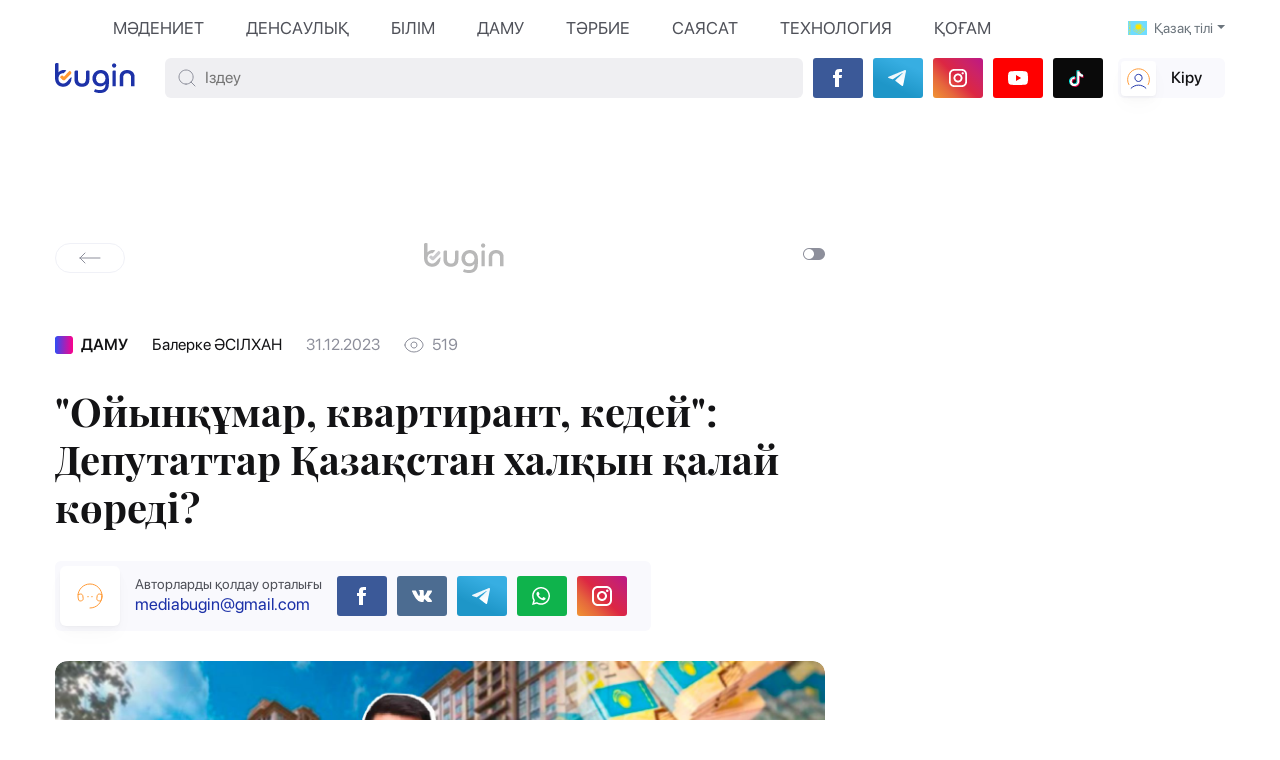

--- FILE ---
content_type: text/css
request_url: https://www.bugin.kz/css/main.css?v=17
body_size: 23436
content:
@font-face {
    font-family: "SF Pro Text";
    src: url("../fonts/SF-Pro-Text/SF-Pro-Text-Light.otf");
    font-weight: 200;
}

@font-face {
    font-family: "SF Pro Display";
    src: url("../fonts/SF-Pro-Display/SF-Pro-Display-Light.otf");
    font-weight: 300;
}

@font-face {
    font-family: "SF Pro Display";
    src: url("../fonts/SF-Pro-Display/SF-Pro-Display-Regular.otf");
    font-weight: 400;
}

@font-face {
    font-family: "SF Pro Display";
    src: url("../fonts/SF-Pro-Display/SF-Pro-Display-Medium.otf");
    font-weight: 500;
}

@font-face {
    font-family: "SF Pro Display";
    src: url("../fonts/SF-Pro-Display/SF-Pro-Display-Semibold.otf");
    font-weight: 600;
}

@font-face {
    font-family: "SF Pro Display";
    src: url("../fonts/SF-Pro-Display/SF-Pro-Display-Bold.otf");
    font-weight: 700;
}

@font-face {
    font-family: "SF Pro Display";
    src: url("../fonts/SF-Pro-Display/SF-Pro-Display-Black.otf");
    font-weight: 900;
}

@font-face {
    font-family: "Playfair Display";
    src: url("../fonts/Playfair-Display/PlayfairDisplay-Bold.ttf");
    font-weight: 700;
}

@font-face {
    font-family: "Comfortaa";
    src: url("../fonts/Comfortaa/Comfortaa-Bold.ttf");
    font-weight: 700;
}

/*specifications*/
body {
    font-family: "SF Pro Display";
    color: #333333;
}

.scroll-locked {
    position: fixed;
    left: 0;
    width: 100%;
    box-sizing: border-box;
}

body.modal-open {
    overflow: hidden;
}

h1, h2, h3, h4, h5, h6, p {
    margin: 0;
    padding: 0;
}

a {
    text-decoration: none;
}

a:hover {
    text-decoration: none;
}

.section-title {
    font-weight: 500;
    font-size: 30px;
    line-height: 100%;
    color: #131315;
}

.news-item-meta {
    -webkit-box-align: center;
    -ms-flex-align: center;
    align-items: center;
}

.news-item-meta .nav-item {
    display: -webkit-box;
    display: -ms-flexbox;
    display: flex;
    align-items: center;
}

.news-item-meta li + li {
    margin-left: 15px;
}

.news-item-meta .nav-item i {
    margin-right: 6px;
}

.news-item-meta p, .news-item-meta span {
    font-size: 14px !important;
    line-height: 100% !important;
    color: #8D8F9B !important;
    font-weight: 400;
}

.cloud {
    background-image: url("../img/icon/cloud.svg");
    background-repeat: no-repeat;
    width: 16px;
    height: 16px;
}

.eye {
    background: url("../img/icon/eye.svg");
    background-repeat: no-repeat;
    width: 20px;
    height: 16px;
}

.cats {
    padding: 5px 10px;
    border-radius: 5px 0px;
    background: #F9F9FD;
    position: absolute;
    top: 0;
    left: 0;
    font-size: 10px;
    line-height: 100%;
    text-transform: uppercase;
    color: #4F5159;
    font-weight: bold;
    -webkit-transition: 0.5s;
    -o-transition: 0.5s;
    transition: 0.5s;
}

.cats:hover {
    color: #FFFFFF;
}

.politics:hover {
    background: -o-linear-gradient(135deg, #1D32A8 0%, #326BFF 100%);
    background: linear-gradient(315deg, #1D32A8 0%, #326BFF 100%);
}

.economy:hover {
    background: -o-linear-gradient(355.06deg, #4FCD82 0%, #2BB0CD 100%);
    background: linear-gradient(94.94deg, #4FCD82 0%, #2BB0CD 100%);
}

.weekend:hover {
    background: -o-linear-gradient(355.06deg, #AA8AA9 0%, #1D96B0 100%);
    background: linear-gradient(94.94deg, #AA8AA9 0%, #1D96B0 100%);
}

.sport:hover {
    background: -o-linear-gradient(352.47deg, #FDB879 0%, #B11A63 100%);
    background: linear-gradient(97.53deg, #FDB879 0%, #B11A63 100%);
}

.society:hover {
    background: -o-linear-gradient(352.73deg, #B73B20 0%, #FF8000 100%);
    background: linear-gradient(97.27deg, #B73B20 0%, #FF8000 100%);
}

.world:hover {
    background: -o-linear-gradient(358.7deg, #2D4EF5 0%, #FF008A 100%);
    background: linear-gradient(91.3deg, #2D4EF5 0%, #FF008A 100%);
}

.law:hover {
    background: -o-linear-gradient(352.98deg, #4EBBCA 0%, #1C80B8 100%);
    background: linear-gradient(97.02deg, #4EBBCA 0%, #1C80B8 100%);
}

.archive:hover {
    background: -o-linear-gradient(354.75deg, #4354B8 0%, #162787 100%);
    background: linear-gradient(95.25deg, #4354B8 0%, #162787 100%);
}

.covid:hover {
    background: -o-linear-gradient(354.91deg, #F03A50 0%, #9D1111 100%);
    background: linear-gradient(95.09deg, #F03A50 0%, #9D1111 100%);
}

.tv-cats {
    padding: 5px 10px;
    border-radius: 5px 0px;
    background: #F9F9FD;
    position: absolute;
    top: 0;
    left: 0;
    font-size: 10px;
    line-height: 100%;
    text-transform: uppercase;
    color: #fff !important;
    font-weight: bold;
}

.orange {
    background: #FF9933;
}

.author-link {
    display: -webkit-box;
    display: -ms-flexbox;
    display: flex;
    -webkit-box-align: center;
    -ms-flex-align: center;
    align-items: center;
    width: -webkit-fit-content;
    width: -moz-fit-content;
    width: fit-content;
    position: absolute;
}

.author-link img {
    width: 30px;
    height: 30px;
    border-radius: 50%;
    -o-object-fit: cover;
    object-fit: cover;
    margin-right: 14px;
}

.author-link p {
    font-weight: bold;
    font-size: 16px;
    line-height: 100%;
    color: #fff;
}

.main-nav .nav-link.link-politics.active {
    background: -o-linear-gradient(315deg, #1D32A8 0%, #326BFF 100%);
    background: -o-linear-gradient(135deg, #1D32A8 0%, #326BFF 100%);
    background: linear-gradient(315deg, #1D32A8 0%, #326BFF 100%);
    -webkit-background-clip: text;
    -webkit-text-fill-color: transparent;
}

.main-nav .nav-link.link-politics.active:before {
    background: -o-linear-gradient(135deg, #1D32A8 0%, #326BFF 100%);
    background: linear-gradient(315deg, #1D32A8 0%, #326BFF 100%);
}

.main-nav .nav-link.link-economy.active {
    background: -o-linear-gradient(94.94deg, #4FCD82 0%, #2BB0CD 100%);
    background: -o-linear-gradient(355.06deg, #4FCD82 0%, #2BB0CD 100%);
    background: linear-gradient(94.94deg, #4FCD82 0%, #2BB0CD 100%);
    -webkit-background-clip: text;
    -webkit-text-fill-color: transparent;
}

.main-nav .nav-link.link-economy.active:before {
    background: -o-linear-gradient(355.06deg, #4FCD82 0%, #2BB0CD 100%);
    background: linear-gradient(94.94deg, #4FCD82 0%, #2BB0CD 100%);
}

.main-nav .nav-link.link-weekend.active {
    background: -o-linear-gradient(94.94deg, #AA8AA9 0%, #1D96B0 100%);
    background: -o-linear-gradient(355.06deg, #AA8AA9 0%, #1D96B0 100%);
    background: linear-gradient(94.94deg, #AA8AA9 0%, #1D96B0 100%);
    -webkit-background-clip: text;
    -webkit-text-fill-color: transparent;
}

.main-nav .nav-link.link-weekend.active:before {
    background: -o-linear-gradient(355.06deg, #AA8AA9 0%, #1D96B0 100%);
    background: linear-gradient(94.94deg, #AA8AA9 0%, #1D96B0 100%);
}

.main-nav .nav-link.link-sport.active {
    background: -o-linear-gradient(97.53deg, #FDB879 0%, #B11A63 100%);
    background: -o-linear-gradient(352.47deg, #FDB879 0%, #B11A63 100%);
    background: linear-gradient(97.53deg, #FDB879 0%, #B11A63 100%);
    -webkit-background-clip: text;
    -webkit-text-fill-color: transparent;
}

.main-nav .nav-link.link-sport.active:before {
    background: -o-linear-gradient(352.47deg, #FDB879 0%, #B11A63 100%);
    background: linear-gradient(97.53deg, #FDB879 0%, #B11A63 100%);
}

.main-nav .nav-link.link-society.active {
    background: -o-linear-gradient(97.27deg, #B73B20 0%, #FF8000 100%);
    background: -o-linear-gradient(352.73deg, #B73B20 0%, #FF8000 100%);
    background: linear-gradient(97.27deg, #B73B20 0%, #FF8000 100%);
    -webkit-background-clip: text;
    -webkit-text-fill-color: transparent;
}

.main-nav .nav-link.link-society.active:before {
    background: -o-linear-gradient(352.73deg, #B73B20 0%, #FF8000 100%);
    background: linear-gradient(97.27deg, #B73B20 0%, #FF8000 100%);
}

.main-nav .nav-link.link-world.active {
    background: -o-linear-gradient(91.3deg, #2D4EF5 0%, #FF008A 100%);
    background: -o-linear-gradient(358.7deg, #2D4EF5 0%, #FF008A 100%);
    background: linear-gradient(91.3deg, #2D4EF5 0%, #FF008A 100%);
    -webkit-background-clip: text;
    -webkit-text-fill-color: transparent;
}

.main-nav .nav-link.link-world.active:before {
    background: -o-linear-gradient(358.7deg, #2D4EF5 0%, #FF008A 100%);
    background: linear-gradient(91.3deg, #2D4EF5 0%, #FF008A 100%);
}

.main-nav .nav-link.link-law.active {
    background: -o-linear-gradient(97.02deg, #4EBBCA 0%, #1C80B8 100%);
    background: -o-linear-gradient(352.98deg, #4EBBCA 0%, #1C80B8 100%);
    background: linear-gradient(97.02deg, #4EBBCA 0%, #1C80B8 100%);
    -webkit-background-clip: text;
    -webkit-text-fill-color: transparent;
}

.main-nav .nav-link.link-law.active:before {
    background: -o-linear-gradient(352.98deg, #4EBBCA 0%, #1C80B8 100%);
    background: linear-gradient(97.02deg, #4EBBCA 0%, #1C80B8 100%);
}

.main-nav .nav-link.link-archive.active {
    background: -o-linear-gradient(95.25deg, #4354B8 0%, #162787 100%);
    background: -o-linear-gradient(354.75deg, #4354B8 0%, #162787 100%);
    background: linear-gradient(95.25deg, #4354B8 0%, #162787 100%);
    -webkit-background-clip: text;
    -webkit-text-fill-color: transparent;
}

.main-nav .nav-link.link-archive.active:before {
    background: -o-linear-gradient(354.75deg, #4354B8 0%, #162787 100%);
    background: linear-gradient(95.25deg, #4354B8 0%, #162787 100%);
}

.main-nav .nav-link.link-covid.active {
    background: -o-linear-gradient(95.09deg, #F03A50 0%, #9D1111 100%);
    background: -o-linear-gradient(354.91deg, #F03A50 0%, #9D1111 100%);
    background: linear-gradient(95.09deg, #F03A50 0%, #9D1111 100%);
    -webkit-background-clip: text;
    -webkit-text-fill-color: transparent;
}

.main-nav .nav-link.link-covid.active:before {
    background: -o-linear-gradient(354.91deg, #F03A50 0%, #9D1111 100%);
    background: linear-gradient(95.09deg, #F03A50 0%, #9D1111 100%);
}

.main-nav .nav-link.active:before {
    content: '';
    position: absolute;
    top: 0;
    height: 2px;
    border-radius: 0px 0px 4px 4px;
    opacity: 0;
    -webkit-transition: 0.6s;
    -o-transition: 0.6s;
    transition: 0.6s;
    width: 100%;
}

.main-nav .nav-link.active:before {
    opacity: 1;
}

/*specifications end*/
/*header css*/
.header-top {
    display: -webkit-box;
    display: -ms-flexbox;
    display: flex;
    -webkit-box-align: center;
    -ms-flex-align: center;
    align-items: center;
    font-weight: bold;
}

.header-top .main-nav {
    flex: 0 0 85%;
    justify-content: center;
}

.header-fixed {
    position: fixed;
    width: 100%;
    background: #fff;
    z-index: 100;
}



.main-nav .nav-link {
    padding: 13px 0;
    color: #4F5159;
    position: relative;
    font-size: 17px;
    padding: 8px;
    line-height: 100%;
    font-weight: 400;
    border: 1px solid transparent;
}

.main-nav .nav-link:hover {
    font-weight: normal;
    font-size: 17px;
    line-height: 100%;
    border: 1px solid #DEDFE6;
    padding: 8px;
    border-radius: 6px;
    color: #4F5159;
}

/*.main-nav .nav-link:after {*/
/*    content: '';*/
/*    position: absolute;*/
/*    height: 0px;*/
/*    width: 100%;*/
/*    background: #DEDFE6;*/
/*    -webkit-transition: 0.4s;*/
/*    -o-transition: 0.4s;*/
/*    transition: 0.4s;*/
/*    left: 0;*/
/*    bottom: 8px;*/
/*    opacity: 0;*/
/*}*/

.main-nav .nav-link.active:hover:after {
    opacity: 0;
}

.main-nav .nav-link:hover:after {
    opacity: 1;
}

.main-nav li + li {
    margin-left: 24px;
}

.other-news {
    display: -webkit-box;
    display: -ms-flexbox;
    display: flex;
    -webkit-box-align: center;
    -ms-flex-align: center;
    align-items: center;
    font-size: 14px;
    line-height: 100%;
    color: #4F5159;
    font-weight: 400;
}

.other-news:hover {
    color: #4F5159 !important;
}

.other-news:hover:after {
    content: none;
}

.other-news img {
    margin-right: 9px;
}

.news-dropdown .dropdown-menu {
    max-height: 200px;
    overflow-y: scroll;
}

.news-dropdown .dropdown-menu::-webkit-scrollbar {
    width: 5px;
}
.news-dropdown .dropdown-menu::-webkit-scrollbar-track {
    background: #fff;
}
.news-dropdown .dropdown-menu::-webkit-scrollbar-thumb {
    background: #e0e0e0;
}
.news-dropdown .dropdown-menu::-webkit-scrollbar-thumb:hover {
    background: #888;
}

.news-dropdown .dropdown-item {
    color: #4F5159;
    font-size: 14px;
    font-weight: 400;
}

.lang {
    -webkit-box-flex: 1;
    -ms-flex: 1;
    flex: 0 0 10%;
    -webkit-box-pack: end;
    -ms-flex-pack: end;
    justify-content: flex-end;
}

.lang .nav-link {
    padding: 13px 0;
    font-size: 14px;
    line-height: 100%;
    color: #4F5159;
    font-weight: 400;
}

.lang .nav-link:hover {
    color: #8D8F9B;
}

.lang .nav-link.active {
    color: #8D8F9B;
}

.lang li + li {
    margin-left: 9px;
}

/*header bottom css*/
.header-bottom {
    padding: 10px 0 15px 0;
    display: -webkit-box;
    display: -ms-flexbox;
    display: flex;
    -webkit-box-pack: justify;
    -ms-flex-pack: justify;
    justify-content: space-between;
    -webkit-box-align: center;
    -ms-flex-align: center;
    align-items: center;
}

.logo img {
    max-height: 30px;
    width: auto;
    -o-object-fit: contain;
    object-fit: contain;
}

.logo {
    margin-right: 30px;
    margin-left: 0;
}

.weather {
    display: -webkit-box;
    display: -ms-flexbox;
    display: flex;
    -webkit-box-align: center;
    -ms-flex-align: center;
    align-items: center;
    margin-right: 20px;
}

.weather img {
    height: 19px;
    width: auto;
    -o-object-fit: contain;
    object-fit: contain;
    margin-right: 7px;
    margin-top: -5px;
}

.weather p {
    margin-right: 5px;
    font-size: 20px;
    line-height: 100%;
    color: #4F5159;
    font-weight: 700;
}

.weather-city {
    position: relative;
}

.weather-city .dropdown-toggle {
    font-size: 16px;
    line-height: 100%;
    color: #4F5159;
    font-weight: 400;
}

.weather-city .dropdown-toggle:after {
    content: url("../img/icon/arrow-down.svg");
    display: inline-block;
    margin-left: 5px;
    vertical-align: 0;
    border: none;
}

.exchange-rates {
    display: -webkit-box;
    display: -ms-flexbox;
    display: flex;
    -webkit-box-align: center;
    -ms-flex-align: center;
    align-items: center;
}

.usd, .euro {
    display: -webkit-box;
    display: -ms-flexbox;
    display: flex;
    -webkit-box-align: center;
    -ms-flex-align: center;
    align-items: center;
}

.currency {
    height: 16px;
    width: auto;
    -o-object-fit: contain;
    object-fit: contain;
    margin-right: 5px;
}

.exchange-rates p {
    font-size: 16px;
    line-height: 100%;
    color: #131315;
    margin-right: 5px;
    font-weight: 400;
}

.exchange-cursor {
    width: 7px;
    height: 12px;
}

.usd {
    margin-right: 20px;
}

.search-wrapper {
    position: relative;
    -webkit-box-flex: 1;
    -ms-flex: 1;
    flex: 1;
}

.search {
    display: -webkit-box;
    display: -ms-flexbox;
    display: flex;
    -webkit-box-align: center;
    -ms-flex-align: center;
    align-items: center;
    background: rgba(234,234,238,0.73);
    border-radius: 6px;
    padding-left: 10px;
    padding-right: 10px;
    height: 40px;
    margin-right: 10px;
}

.search-btn {
    border: none;
    background: transparent;
    padding: 0;
}

.search-btn:focus {
    outline: none;
}

.search input {
    background: transparent;
    border: none;
    padding: 0;
    margin-left: 6px;
    -webkit-transition: 0.4s;
    -o-transition: 0.4s;
    transition: 0.4s;
    width: 100%;
}

.search input:focus {
    border: none;
    outline: none;
}

.search-btn img {
    width: 24px;
    height: 24px;
}

.new-note {
    display: -webkit-box;
    display: -ms-flexbox;
    display: flex;
    -webkit-box-align: center;
    -ms-flex-align: center;
    align-items: center;
    border: 1px solid #F0F1F7;
    -webkit-box-shadow: 0px 2px 4px rgba(0, 0, 0, 0.03);
    box-shadow: 0px 2px 4px rgba(0, 0, 0, 0.03);
    border-radius: 6px;
    padding-left: 9px;
    padding-right: 40px;
    height: 40px;
    margin-left: 60px;
    background: #FF9933;
}

.new-note p {
    font-size: 16px;
    line-height: 100%;
    color: #fff;
    font-weight: 500;
}

.new-note img {
    margin-right: 10px;
    width: auto;
    height: 30px;
}

.profile {
    display: -webkit-box;
    display: -ms-flexbox;
    display: flex;
    -webkit-box-align: center;
    -ms-flex-align: center;
    align-items: center;
    background: #F9F9FD;
    border-radius: 6px;
    height: 40px;
    padding-right: 23px;
    margin-left: 15px;
    padding-left: 3px;
}

.profile p {
    font-size: 16px;
    line-height: 100%;
    color: #131315;
    font-weight: 500;
}

.profile img {
    padding: 3px;
    background: #FFFFFF;
    -webkit-box-shadow: 0px 1px 2px rgba(0, 0, 0, 0.02), 0px 2px 4px rgba(0, 0, 0, 0.01), 0px 4px 8px rgba(0, 0, 0, 0.02), 0px 10px 20px rgba(0, 0, 0, 0.02);
    box-shadow: 0px 1px 2px rgba(0, 0, 0, 0.02), 0px 2px 4px rgba(0, 0, 0, 0.01), 0px 4px 8px rgba(0, 0, 0, 0.02), 0px 10px 20px rgba(0, 0, 0, 0.02);
    border-radius: 4px;
    width: 35px;
    height: 35px;
    margin-right: 15px;
}

.logout {
    background: #FFFFFF;
    border: 1px solid #F9F9FD;
    -webkit-box-sizing: border-box;
    box-sizing: border-box;
    border-radius: 6px;
    height: 40px;
    padding-left: 22px;
    padding-right: 12px;
    display: -webkit-box;
    display: -ms-flexbox;
    display: flex;
    -webkit-box-align: center;
    -ms-flex-align: center;
    align-items: center;
    position: absolute;
    right: -44px;
    -webkit-transform: translateX(-44px);
    -ms-transform: translateX(-44px);
    transform: translateX(-44px);
    -webkit-transition: 0.6s;
    -o-transition: 0.6s;
    transition: 0.6s;
}

.header-bottom {
    position: relative;
}

.profile {
    z-index: 1;
}

.login {
    background: #FFFFFF;
    border: 1px solid rgba(0, 0, 0, 0.05);
    -webkit-box-shadow: 0px 1px 2px rgba(0, 0, 0, 0.05), 0px 10px 20px rgba(0, 0, 0, 0.03), 0px 20px 40px rgba(0, 0, 0, 0.05);
    box-shadow: 0px 1px 2px rgba(0, 0, 0, 0.05), 0px 10px 20px rgba(0, 0, 0, 0.03), 0px 20px 40px rgba(0, 0, 0, 0.05);
    border-radius: 10px;
    padding: 20px;
    position: absolute;
    top: 25px;
    right: 0;
    z-index: 1;
    opacity: 0;
    visibility: hidden;
    display: block;
    -webkit-transition: 0.5s;
    -o-transition: 0.5s;
    transition: 0.5s;
    width: 270px;
}

.login.show {
    opacity: 1;
    visibility: visible;
    display: block;
    z-index: 3;
}

.registration {
    background: #FFFFFF;
    border: 1px solid rgba(0, 0, 0, 0.05);
    -webkit-box-shadow: 0px 1px 2px rgba(0, 0, 0, 0.05), 0px 10px 20px rgba(0, 0, 0, 0.03), 0px 20px 40px rgba(0, 0, 0, 0.05);
    box-shadow: 0px 1px 2px rgba(0, 0, 0, 0.05), 0px 10px 20px rgba(0, 0, 0, 0.03), 0px 20px 40px rgba(0, 0, 0, 0.05);
    border-radius: 10px;
    padding: 20px;
    position: absolute;
    top: 25px;
    right: 0;
    z-index: 1;
    opacity: 0;
    visibility: hidden;
    display: block;
    -webkit-transition: 0.5s;
    -o-transition: 0.5s;
    transition: 0.5s;
    width: 270px;
}

.registration.show {
    opacity: 1;
    visibility: visible;
    display: block;
    z-index: 3;
}

.authorize-form {
    position: relative;
    margin-bottom: 10px;
    background: #F9F9FD;
    border-radius: 6px;
    padding: 13px 20px;
}


.authorize-form input {
    border: none;
    padding: 0;
    background: transparent;
}

.authorize-form input:focus {
    outline: none;
}

.authorize-form-focus {
    background: #FFFFFF;
    border: 1px solid #DEDFE6;
    padding: 12px 20px;
}

.authorize-form span {
    font-weight: normal;
    line-height: 100%;
    font-size: 18px;
    color: #4F5159;
    width: -webkit-fit-content;
    width: -moz-fit-content;
    width: fit-content;
    padding: 0 5px;
    position: absolute;
    top: 15px;
    left: 15px;
    transition: transform .175s cubic-bezier(.215,.61,.355,1),color .175s cubic-bezier(.215,.61,.355,1),font-size .175s cubic-bezier(.215,.61,.355,1),-webkit-transform .175s cubic-bezier(.215,.61,.355,1);
    white-space: nowrap;
    pointer-events: none;
}

.authorize-form-focus span {
    background: #fff;
    transform: translate(-8px, -23px) scale(.75) translateZ(0);
}

.pwd-save {
    display: -webkit-box;
    display: -ms-flexbox;
    display: flex;
    -webkit-box-align: center;
    -ms-flex-align: center;
    align-items: center;
    margin-top: 10px;
}

.pwd-save p {
    font-weight: normal;
    font-size: 14px;
    line-height: 100%;
    color: #4F5159;
}

.pwd-switch {
    position: relative;
    display: inline-block;
    width: 22px;
    height: 12px;
    margin-bottom: 0;
    margin-right: 7px;
}

.pwd-switch input {
    opacity: 0;
    width: 0;
    height: 0;
}

.pwd-switch .slider {
    position: absolute;
    cursor: pointer;
    top: 0;
    left: 0;
    right: 0;
    bottom: 0;
    background: #8D8F9B;
    -webkit-transition: .4s;
    -webkit-transition: .3s;
    -o-transition: .3s;
    transition: .3s;
    border-radius: 12px;
}

.pwd-switch .slider:before {
    position: absolute;
    content: "";
    height: 10px;
    width: 10px;
    left: 1px;
    bottom: 1px;
    background-color: white;
    -webkit-transition: .4s;
    -webkit-transition: .3s;
    -o-transition: .3s;
    transition: .3s;
    border-radius: 50%;
}

.pwd-switch input:checked + .slider {
    background: #1D32A8;
}

.pwd-switch input:checked + .slider:before {
    -webkit-transform: translateX(10px);
    -ms-transform: translateX(10px);
    transform: translateX(10px);
}

.login-btn {
    background: #1D32A8;
    border-radius: 10px 10px 0px 0px;
    font-weight: 500;
    font-size: 18px;
    line-height: 100%;
    color: #FFFFFF;
    width: 100%;
    height: 40px;
    display: -webkit-box;
    display: -ms-flexbox;
    display: flex;
    -webkit-box-align: center;
    -ms-flex-align: center;
    align-items: center;
    -webkit-box-pack: center;
    -ms-flex-pack: center;
    justify-content: center;
}

.login-btn:hover {
    color: #fff;
}

.registration-switch {
    background: #F9F9FD;
    border-radius: 0px 0px 10px 10px;
    font-weight: normal;
    font-size: 16px;
    line-height: 100%;
    color: #4F5159;
    width: 100%;
    height: 40px;
    display: -webkit-box;
    display: -ms-flexbox;
    display: flex;
    -webkit-box-align: center;
    -ms-flex-align: center;
    align-items: center;
    -webkit-box-pack: center;
    -ms-flex-pack: center;
    justify-content: center;
}

.registration-switch:hover {
    color: #4F5159;
}

.login-bottom {
    margin-top: 10px;
}

.registration-img {
    position: relative;
    cursor: pointer;
    margin-top: 10px;
}

.registration-img input {
    position: absolute;
    opacity: 0;
    top: 0;
    right: 0;
    left: 0;
    bottom: 0;
    cursor: pointer;
}

.registration-img-load {
    display: -webkit-box;
    display: -ms-flexbox;
    display: flex;
    -webkit-box-align: center;
    -ms-flex-align: center;
    align-items: center;
    -webkit-box-pack: justify;
    -ms-flex-pack: justify;
    justify-content: space-between;
    height: 40px;
    width: 100%;
    padding: 0 20px;
    border: 1px solid #F0F1F7;
    border-radius: 10px 10px 0px 0px;
}

.registration-img-info {
    font-weight: normal;
    font-size: 14px;
    line-height: 100%;
    color: #4F5159;
    width: 100%;
    height: 30px;
    background: #F9F9FD;
    border-radius: 0px 0px 10px 10px;
    display: -webkit-box;
    display: -ms-flexbox;
    display: flex;
    -webkit-box-align: center;
    -ms-flex-align: center;
    align-items: center;
    -webkit-box-pack: center;
    -ms-flex-pack: center;
    justify-content: center;
}

.registration-bottom {
    margin-top: 10px;
}

.back-btn img {
    width: 20px;
    height: 10px;
    margin-right: 12px;
}

.back-btn {
    background: #F9F9FD;
    border-radius: 10px;
    font-weight: normal;
    font-size: 16px;
    line-height: 100%;
    color: #4F5159;
    width: 100%;
    height: 40px;
    display: -webkit-box;
    display: -ms-flexbox;
    display: flex;
    -webkit-box-align: center;
    -ms-flex-align: center;
    align-items: center;
    -webkit-box-pack: center;
    -ms-flex-pack: center;
    justify-content: center;
    margin-top: 10px;
}

.back-btn:hover p {
    color: #4F5159;
}

.registration-btn {
    background: #1D32A8;
    border-radius: 6px;
    font-weight: normal;
    font-size: 16px;
    line-height: 100%;
    color: #fff;
    width: 100%;
    height: 40px;
    display: -webkit-box;
    display: -ms-flexbox;
    display: flex;
    -webkit-box-align: center;
    -ms-flex-align: center;
    align-items: center;
    -webkit-box-pack: center;
    -ms-flex-pack: center;
    justify-content: center;
}

.registration-btn:hover {
    color: #fff;
}

.login input, .registration input {
    width: 100%;
}

.overlay {
    position: fixed;
    top: 0;
    right: 0;
    bottom: 0;
    left: 0;
    background: rgba(0, 0, 0, 0.3);
    z-index: -1;
    opacity: 0;
}

.overlay-show {
    opacity: 1;
    z-index: 1;
}
/*header bottom css end*/
/*header css end*/


/*top-news css*/

.top-news {
    display: -webkit-box;
    display: -ms-flexbox;
    display: flex;
}

.top-news-left {
    width: 70%;
    height: 490px;
    position: relative;
    border-radius: 6px;
    overflow: hidden;
}

.news-slider-wrapper {
    width: 100%;
    height: 100%;
    position: relative;
    border-radius: 6px;
    overflow: hidden;
    margin-bottom: 20px;
}

.news-aside-title {
    display: flex;
    align-items: center;
    justify-content: center;
    width: 100%;
    padding: 15px 30px;
    border-radius: 40px 40px 0 0;
    margin-bottom: 7px;
    background: #B8E9FF;
}

.news-aside-title b {
    display: block;
    text-align: center;
    color: #1D32A8;
}

.news-aside-slider {
    height: 250px;
    border-radius: 0 0 40px 40px;
    position: relative;
}

.news-slider {
    position: relative;
    width: 100%;
    height: 100%;
    border-radius: 6px;
    overflow: hidden;
}

.news-slider-wrapper .slick-list, .news-slider-wrapper .slick-track {
    height: 100%;
}

.news-slider-arrows {
    position: absolute;
    top: 0;
    right: 0;
}

.news-slider-arrows button {
    border: none;
    width: 50px;
    height: 40px;
}

.news-slider-prev {
    background: #fff;
    border-radius: 0px 0px 0px 6px;
}

.news-slider-prev:before {
    content: url("../img/icon/subtract1.svg");
    position: absolute;
    top: -12px;
    left: -6px;
}

.news-slider-prev:after {
    content: url("../img/icon/subtract2.svg");
    position: absolute;
    top: -12px;
    right: -6px;
    z-index: 1;
}

.news-slider-next {
    background: #F0F1F7;
}

.news-slider-next:before {
    content: url("../img/icon/subtract3.svg");
    position: absolute;
    bottom: -6px;
    left: -6px;
}

.news-slider-next:after {
    content: url("../img/icon/subtract4.svg");
    position: absolute;
    bottom: -12px;
    right: 0px;
}

.news-slider-arrows button:focus {
    outline: none;
}

.news-slider-arrows .nav-item {
    position: relative;
}

.news-slider-img {
    width: 100%;
    height: 100%;
}

.news-slider-img img {
    width: 100%;
    height: 100%;
    -o-object-fit: cover;
    object-fit: cover;
}

.news-slider-caption {
    position: absolute;
    bottom: 0;
    left: 0;
    width: 100%;
    height: 100%;
    padding: 30px;
    display: -webkit-box;
    display: -ms-flexbox;
    display: flex;
    -webkit-box-orient: vertical;
    -webkit-box-direction: normal;
    -ms-flex-direction: column;
    flex-direction: column;
    -webkit-box-pack: end;
    -ms-flex-pack: end;
    justify-content: flex-end;
    background: -webkit-gradient(linear, left top, left bottom, from(rgba(0, 0, 0, 0)), to(rgba(26, 26, 26, 0.69)));
    background: -o-linear-gradient(top, rgba(0, 0, 0, 0) 0%, rgba(26, 26, 26, 0.69) 100%);
    background: linear-gradient(180deg, rgba(0, 0, 0, 0) 0%, rgba(26, 26, 26, 0.69) 100%);
}

.news-slider-caption h2 {
    font-weight: 700;
    font-size: 33px;
    line-height: 130%;
    color: #FFFFFF;
    margin-bottom: 8px;
}

.news-slider-caption span {
    font-size: 14px;
    line-height: 100%;
    color: rgba(255, 255, 255, 0.6);
    font-weight: 400;
}

.sm-news-wrapper {
    -webkit-box-flex: 1;
    -ms-flex: 1;
    flex: 1;
    display: -webkit-box;
    display: -ms-flexbox;
    display: flex;
    -ms-flex-wrap: wrap;
    flex-wrap: wrap;
    padding-left: 30px;
    -webkit-box-pack: justify;
    -ms-flex-pack: justify;
    justify-content: space-between;
}

.sm-news-item {
    width: 380px;
    height: -webkit-fit-content;
    height: -moz-fit-content;
    height: fit-content;
    margin-bottom: 30px;
    position: relative;
}

.sm-news {
    width: 100%;
    height: 200%;
}

.sm-news:hover .sm-news-caption h2 {
    background: -o-linear-gradient(315deg, #1D32A8 0%, #326BFF 100%);
    background: -o-linear-gradient(135deg, #1D32A8 0%, #326BFF 100%);
    background: linear-gradient(315deg, #1D32A8 0%, #326BFF 100%);
    -webkit-background-clip: text;
    -webkit-text-fill-color: transparent;
}

.sm-news:hover .sm-news-img {
    -webkit-filter: drop-shadow(0px 0px 30px rgba(0, 0, 0, 0.15));
    filter: drop-shadow(0px 0px 30px rgba(0, 0, 0, 0.15));
}

.sm-news-img {
    width: 100%;
    height: 175px;
    border-radius: 6px;
    overflow: hidden;
    -webkit-transition: 0.3s;
    -o-transition: 0.3s;
    transition: 0.3s;
}

.sm-news-img img {
    width: 100%;
    height: 100%;
    -o-object-fit: cover;
    object-fit: cover;
}

.sm-news-caption {
    margin-top: 10px;
}

.sm-news-caption h2 {
    font-weight: 500;
    font-size: 16px;
    line-height: 130%;
    color: #131315;
    -webkit-transition: 0.4s;
    -o-transition: 0.4s;
    transition: 0.4s;
}

.sm-news-caption span {
    font-size: 12px;
    line-height: 100%;
    color: #8D8F9B;
    margin-top: 5px;
    font-weight: 400;
}

.sm-news-caption span:first-of-type {
    margin-right: 4px;
}

.sm-news-caption span+span {
    margin-left: 4px;
}

/*top-news css end*/
/*author css*/
.author {
    padding-top: 5px;
    padding-bottom: 30px;
}

.author-top {
    display: -webkit-box;
    display: -ms-flexbox;
    display: flex;
    -webkit-box-pack: justify;
    -ms-flex-pack: justify;
    justify-content: space-between;
    -webkit-box-align: center;
    -ms-flex-align: center;
    align-items: center;
}

.author-top .author-open {
    font-size: 16px;
    line-height: 100%;
    color: #8D8F9B;
}

.author-item-wrapper {
    margin-top: 30px;
    display: -webkit-box;
    display: -ms-flexbox;
    display: flex;
    -webkit-box-pack: justify;
    -ms-flex-pack: justify;
    justify-content: space-between;
    -webkit-box-align: start;
    -ms-flex-align: start;
    align-items: start;
    overflow-x: scroll;
    padding-top: 3px;
}

.author-item-wrapper div + div {
    margin-left: 10px;
}

.author-item-wrapper::-webkit-scrollbar {
    width: 0;
}

.author-item {
    width: 70px;
    text-align: center;
}

.author-img-wrapper {
    position: relative;
    width: 70px;
    height: 70px;
    display: -webkit-box;
    display: -ms-flexbox;
    display: flex;
    -webkit-box-align: center;
    -ms-flex-align: center;
    align-items: center;
    -webkit-box-pack: center;
    -ms-flex-pack: center;
    justify-content: center;
}

.author-img-wrapper img {
    width: 64px;
    height: 64px;
    border-radius: 50%;
    -o-object-fit: cover;
    object-fit: cover;
}

.author-img {
    height: 100%;
    width: 100%;
    border-radius: 50%;
    position: absolute;
}

.author-img img {
    width: 100%;
    height: 100%;
    border-radius: 50%;
    -o-object-fit: cover;
    object-fit: cover;
}

.visited {
    border: 1px dashed #DEDFE5;
}

.unvisited {
    border: 1px solid #326BFF;
}

/*.unvisited {
    animation-name: pulse;
    animation-timing-function: ease;
    animation-iteration-count: infinite;
    animation-duration: 4s;
}
.spinning {
    border: 1px dashed #203BB5;
    animation-name: spinning;
    animation-duration: 6s;
    animation-timing-function: ease-out;
    animation-iteration-count: infinite;
}
@keyframes pulse {
    0% {border: 1px solid #326BFF;}
    50% {border: 1px solid #f72ea3;}
    100% {border: 1px solid #326BFF;}
}
@keyframes spinning {
    0%   {transform: rotate(0deg)}
    100%  {transform: rotate(360deg)}
}*/
.author-name {
    margin-top: 10px;
}

.author-name p {
    font-weight: 500 !important;
    font-size: 12px !important;
    line-height: 120% !important;
    color: #0C0C0C !important;
}

.author-add {
    width: 70px;
    text-align: center;
}

.author-add a {
    display: -webkit-box;
    display: -ms-flexbox;
    display: flex;
    width: 70px;
    height: 70px;
    border: 1px solid #0C0C0C;
    border-radius: 50%;
    -webkit-box-pack: center;
    -ms-flex-pack: center;
    justify-content: center;
    -webkit-box-align: center;
    -ms-flex-align: center;
    align-items: center;
}

.author-add img {
    width: 16px;
    height: 16px;
}

/*author css end*/
/*news css*/
.news {
    display: -webkit-box;
    display: -ms-flexbox;
    display: flex;
    padding-bottom: 40px;
}

.news-article {
    width: 70%;
}

.news-header {
    width: 100%;
    height: 50px;
    display: -webkit-box;
    display: -ms-flexbox;
    display: flex;
    -webkit-box-align: center;
    -ms-flex-align: center;
    align-items: center;
    -webkit-box-pack: justify;
    -ms-flex-pack: justify;
    justify-content: space-between;
    padding-left: 20px;
    padding-right: 15px;
    background: #F9F9FD;
    border-radius: 6px;
}

.all-news {
    font-weight: 500;
    font-size: 16px;
    line-height: 100%;
    color: #1D32A8;
    margin-right: 30px;
}

.all-news:hover {
    color: #1D32A8;
}

.my-news img {
    height: 16px;
    width: auto;
}

.my-news {
    font-weight: 500;
    font-size: 16px;
    line-height: 100%;
    color: #8D8F9B;
    display: -webkit-box;
    display: -ms-flexbox;
    display: flex;
    -webkit-box-align: center;
    -ms-flex-align: center;
    align-items: center;
    -webkit-box-flex: 1;
    -ms-flex: 1;
    flex: 1;
}

.my-news span {
    color: #1D32A8;
}

.my-news:hover {
    color: #8D8F9B;
}

.my-news img {
    margin-right: 10px;
}

.news-setting img {
    height: 30px;
    width: auto;
}

.news-item-wrapper {
    display: -webkit-box;
    display: -ms-flexbox;
    display: flex;
    -ms-flex-wrap: wrap;
    flex-wrap: wrap;
    -webkit-box-pack: justify;
    -ms-flex-pack: justify;
    justify-content: space-between;
}

.news-item-test-wrapper {
    display: -webkit-box;
    display: -ms-flexbox;
    display: flex;
    -ms-flex-wrap: wrap;
    flex-wrap: wrap;
    -webkit-box-pack: justify;
    -ms-flex-pack: justify;
    justify-content: space-between;
    width: 100%;
}

.news-item-test {
    display: flex;
    align-items: flex-start;
    justify-content: space-between;
    width: 100%;
    margin: 20px 0 0 0;
}

.news-item-test-img {
    width: 250px;
    height: 100%;
    position: relative;
    border-radius: 8px;
    overflow: hidden;
}

.news-item-test-img img {
    width: 100%;
    height: 100%;
    object-fit: cover;
}

.news-item-test-img .news-item-meta {
    position: absolute;
    bottom: 10px;
    left: 10px;
    width: 100%;
    color: white;
}

.news-item-test-img .news-item-meta p {
    color: white;
}

.news-item-test-caption {
    width: 75%;
    height: 100%;
    padding: 20px;
    position: relative;
}

.news-item-test-caption a {
    text-decoration: none;
}

.news-item-test-category {
    position: absolute;
    top: 0;
    right: 0;
    padding: 5px 10px;
    border-radius: 5px 0px;
    background: #F9F9FD;
    position: absolute;
    font-size: 10px;
    line-height: 100%;
    text-transform: uppercase;
    color: #4F5159;
    font-weight: bold;
    -webkit-transition: 0.5s;
    -o-transition: 0.5s;
    transition: 0.5s;
}

.news-item-test-category:hover {
    color: #FFFFFF;
}

.news-item-test-title {
    font-weight: bold;
    font-size: 24px;
    line-height: 130%;
    color: #131315;
    margin-top: 20px;
}

.news-item-test-title:hover {
    color: #007bff;
}

.news-item-test-description {
    /*font-weight: bold;*/
    font-size: 18px;
    line-height: 110%;
    color: #63636d;
    margin-top: 5px;
}

.news-item {
    width: 270px;
    height: -webkit-fit-content;
    height: -moz-fit-content;
    height: fit-content;
    position: relative;
    margin-top: 30px;
}

.news-item-img {
    width: 100%;
    height: 200px;
    border-radius: 6px;
    overflow: hidden;
}

.news-item-img img {
    width: 100%;
    height: 100%;
    -o-object-fit: cover;
    object-fit: cover;
}

.news-item-caption h2 {
    font-weight: bold;
    font-size: 22px;
    line-height: 130%;
    color: #131315;
    margin-top: 20px;
}

.news-item-wrapper .news-item-meta {
    margin-top: 10px;
}

.news-continuous {
    position: relative;
    width: 270px;
    height: 360px;
    border-radius: 6px;
    overflow: hidden;
    margin-top: 30px;
}

.news-continuous-img {
    width: 100%;
    height: 100%;
}

.news-continuous-img img {
    width: 100%;
    height: 100%;
    -o-object-fit: cover;
    object-fit: cover;
}

.news-continuous-caption {
    position: absolute;
    bottom: 0;
    left: 0;
    width: 100%;
    height: 100%;
    padding: 20px;
    display: -webkit-box;
    display: -ms-flexbox;
    display: flex;
    -webkit-box-orient: vertical;
    -webkit-box-direction: normal;
    -ms-flex-direction: column;
    flex-direction: column;
    -webkit-box-pack: end;
    -ms-flex-pack: end;
    justify-content: flex-end;
    background: -webkit-gradient(linear, left top, left bottom, from(rgba(26, 26, 26, 0)), color-stop(54.69%, rgba(26, 26, 26, 0.7)));
    background: -o-linear-gradient(top, rgba(26, 26, 26, 0) 0%, rgba(26, 26, 26, 0.7) 54.69%);
    background: linear-gradient(180deg, rgba(26, 26, 26, 0) 0%, rgba(26, 26, 26, 0.7) 54.69%);
}

.news-continuous-caption h2 {
    font-weight: bold;
    font-size: 22px;
    line-height: 130%;
    color: #FFFFFF;
}

.news-continuous-author {
    display: -webkit-box;
    display: -ms-flexbox;
    display: flex;
    -webkit-box-align: center;
    -ms-flex-align: center;
    align-items: center;
    margin-bottom: 10px;
}

.news-continuous-author img {
    width: 20px;
    height: 20px;
    border-radius: 50%;
    -o-object-fit: cover;
    object-fit: cover;
    margin-right: 10px;
}

.news-continuous-author p {
    font-weight: 500;
    font-size: 14px;
    line-height: 100%;
    color: #FFFFFF;
}

.news-item-uncover {
    display: -webkit-box;
    display: -ms-flexbox;
    display: flex;
    -webkit-box-align: center;
    -ms-flex-align: center;
    align-items: center;
    -webkit-box-pack: center;
    -ms-flex-pack: center;
    justify-content: center;
    width: 100%;
    height: 50px;
    background: #F9F9FD;
    border-radius: 6px;
    margin-top: 30px;
}

.news-item-uncover img {
    width: 24px;
    height: 24px;
}

.news-item-uncover.uncover-animate img {
    animation-name: circle;
    animation-duration: 5s;
    animation-delay: 0.1s;
    animation-iteration-count: infinite;
    animation-timing-function: linear;
}

@keyframes circle {
    from {transform: rotate(0)}
    to {transform: rotate(1800deg)}
}

.news-item-uncover span {
    font-size: 18px;
    line-height: 120%;
    color: #4F5159;
    font-weight: 400;
    margin-left: 10px;
}

.news-aside {
    padding-right: 25px;
    width: 40%;
}

.dispute {
    background: #FFFFFF;
    border: 1px solid #F0F1F7;
    border-radius: 6px;
    width: 100%;
}

.dispute-header {
    display: -webkit-box;
    display: -ms-flexbox;
    display: flex;
    -webkit-box-align: center;
    -ms-flex-align: center;
    align-items: center;
    -webkit-box-pack: justify;
    -ms-flex-pack: justify;
    justify-content: space-between;
    padding: 15px 15px 15px 20px;
    border-bottom: 1px solid #F0F1F7;
    -webkit-box-shadow: 0px 0px 30px rgba(0, 0, 0, 0.05);
    box-shadow: 0px 0px 30px rgba(0, 0, 0, 0.05);
}

.dispute-header img {
    width: 20px;
    height: 20px;
    margin-right: 15px;
}

.dispute-header p {
    font-weight: 500;
    font-size: 18px;
    line-height: 100%;
    color: #131315;
    -webkit-box-flex: 1;
    -ms-flex: 1;
    flex: 1;
}

.switch-box {
    display: -webkit-box;
    display: -ms-flexbox;
    display: flex;
    -webkit-box-align: center;
    -ms-flex-align: center;
    align-items: center;
    background: #F0F1F7;
    border-radius: 4px;
    padding: 5px 6px;
    -webkit-transition: 0.4s;
    -o-transition: 0.4s;
    transition: 0.4s;
}

.switch-box svg {
    width: 28px;
    height: 10px;
    margin-right: 5px;
}

.switch-box .switch {
    position: relative;
    display: inline-block;
    width: 20px;
    height: 10px;
}

.switch-box .switch input {
    opacity: 0;
    width: 0;
    height: 0;
}

.switch-box .switch .switch-slider {
    position: absolute;
    cursor: pointer;
    top: 0;
    left: 0;
    right: 0;
    bottom: 0;
    background-color: #FFFFFF;
    -webkit-transition: .4s;
    -o-transition: .4s;
    transition: .4s;
    border-radius: 10px;
}

.switch-box .switch .switch-slider:before {
    position: absolute;
    content: "";
    height: 6px;
    width: 6px;
    left: 2px;
    bottom: 2px;
    background-color: #8D8F9B;
    -webkit-transition: .4s;
    -o-transition: .4s;
    transition: .4s;
    border-radius: 10px;
}

.switch-box .switch input:checked .switch-box {
    background: #FF2802;
}

.switch-box .switch input:checked + .switch-slider:before {
    -webkit-transform: translateX(10px);
    -ms-transform: translateX(10px);
    transform: translateX(10px);
    background: #FF2802;
}

.switch-box label.switch {
    margin: 0;
}

.switch-box.active {
    background: #FF2802;
}

.switch-box.active svg path {
    fill: #fff;
}

.dispute-body {
    padding: 20px;
    width: 100%;
    margin-bottom: -30px;
}

.dispute-item {
    width: 100%;
    margin-bottom: 30px;
}

.dispute-item-top {
    display: -webkit-box;
    display: -ms-flexbox;
    display: flex;
    -webkit-box-align: center;
    -ms-flex-align: center;
    align-items: center;
}

.dispute-item-top img {
    width: 20px;
    height: 20px;
    border-radius: 50%;
    -o-object-fit: cover;
    object-fit: cover;
    margin-right: 10px;
}

.dispute-item-top p {
    font-size: 14px;
    line-height: 100%;
    margin-right: 10px;
    color: rgba(65,65,74,0.59)
}

.dispute-item-top span {
    font-size: 14px;
    line-height: 100%;
    color: #8D8F9B;
    font-weight: 400;
}

.dispute-item-body {
    margin-top: 10px;
}

.dispute-item-body p {
    font-size: 18px;
    line-height: 120%;
    color: #131315;
    font-weight: 500;
}

.dispute-item-bottom {
    margin-top: 10px;
    width: 100%;
    line-height: 50%;
}

.dispute-item-bottom a {
    font-size: 14px;
    line-height: 130%;
    color: #131315;
    display: inline-block;
    white-space: nowrap;
    overflow: hidden;
    -o-text-overflow: ellipsis;
    text-overflow: ellipsis;
    width: 100%;
    -webkit-transition: 0.3s;
    -o-transition: 0.3s;
    transition: 0.3s;
    font-weight: 700;
}

.dispute-item-bottom a:hover {
    color: #1D32A8;
}

/*news css end*/
/*tv news css*/
#tv-news {
    background: #131315;
    padding-bottom: 112px;
    border-radius: 12px 12px 0px 0px;
}

.tv-logo img {
    max-width: 210px;
    max-height: 120px;
}

.tv-news-header {
    display: -webkit-box;
    display: -ms-flexbox;
    display: flex;
    -webkit-box-align: center;
    -ms-flex-align: center;
    align-items: center;
    padding-top: 10px;
    padding-bottom: 10px;
    justify-content: space-between;
}

.tv-nav {
    background: rgba(255, 255, 255, 0.05);
    border-radius: 6px;
    padding-left: 3px;
    padding-right: 2px;
}

.tv-nav .nav-link {
    padding: 14px 20px;
    font-weight: 500;
    font-size: 16px;
    line-height: 100%;
    color: rgba(255, 255, 255, 0.4);
}

.tv-nav .nav-link:hover {
    color: #fff;
}

.tv-nav .nav-link.active {
    color: #fff;
}

.tv-news-slider {
    width: 100%;
}

.tv-slide {
    position: relative;
    width: 570px;
    height: 400px;
    border-radius: 12px;
    overflow: hidden;
    margin: 0 15px;
}

.tv-slide-img {
    width: 100%;
    height: 100%;
}

.tv-slide-img img {
    width: 100%;
    height: 100%;
    -o-object-fit: cover;
    object-fit: cover;
}

.tv-slide-caption {
    position: absolute;
    bottom: 0;
    left: 0;
    width: 100%;
    height: 100%;
    padding: 30px;
    display: -webkit-box;
    display: -ms-flexbox;
    display: flex;
    -webkit-box-orient: vertical;
    -webkit-box-direction: normal;
    -ms-flex-direction: column;
    flex-direction: column;
    -webkit-box-pack: end;
    -ms-flex-pack: end;
    justify-content: flex-end;
    background: -webkit-gradient(linear, left top, left bottom, from(rgba(26, 26, 26, 0)), color-stop(54.69%, rgba(26, 26, 26, 0.7)));
    background: -o-linear-gradient(top, rgba(26, 26, 26, 0) 0%, rgba(26, 26, 26, 0.7) 54.69%);
    background: linear-gradient(180deg, rgba(26, 26, 26, 0) 0%, rgba(26, 26, 26, 0.7) 54.69%);
}

.tv-slide-caption h2 {
    font-weight: bold;
    font-size: 30px;
    line-height: 115%;
    color: #FFFFFF;
}

.tv-slide-caption .news-item-meta {
    margin-top: 14px;
}

.tv-news-prev, .tv-news-next {
    background: rgba(255, 255, 255, 0.05);
    width: 50px;
    height: 44px;
    border: none;
    padding: 0;
}

.tv-news-prev:focus, .tv-news-next:focus {
    outline: none;
}

.tv-news-prev {
    border-radius: 6px 0px 0px 6px;
}

.tv-news-next {
    border-radius: 0 6px 6px 0;
}

/*tv news css*/
/*intro css*/
#intro {
    background: #FFFFFF;
    border-radius: 12px 12px 0px 0px;
    margin-top: -12px;
}

.intro {
    padding: 40px 0;
    display: -webkit-box;
    display: -ms-flexbox;
    display: flex;
    -webkit-box-pack: justify;
    -ms-flex-pack: justify;
    justify-content: space-between;
}

.intro .news-item-meta {
    margin-top: 10px;
}

/*intro css end*/
/*view css*/
#view {
    background: #F0F1F7 url("../img/view-iframe.png") no-repeat center/cover;
    border-radius: 12px 12px 0px 0px;
    padding-bottom: 38px;
    margin-top: -12px;
}

#view .container-fluid {
    overflow: hidden;
    padding: 0;
}

.view-title {
    padding: 40px 0;
}

.view-title .section-title {
    background: -o-linear-gradient(271.56deg, #9B51E0 0%, #E051A7 100%);
    background: -o-linear-gradient(178.44deg, #9B51E0 0%, #E051A7 100%);
    background: linear-gradient(271.56deg, #9B51E0 0%, #E051A7 100%);
    -webkit-background-clip: text;
    -webkit-text-fill-color: transparent;
}

.view-slide {
    position: relative;
    width: 570px;
    height: 360px;
    border-radius: 6px;
    background: #020406;
    overflow: hidden;
}

.view-slide-img {
    width: 100%;
    height: 100%;
}

.view-slide-img img {
    width: 100%;
    height: 100%;
    -o-object-fit: cover;
    object-fit: cover;
}

.view-slide-caption {
    position: absolute;
    bottom: 0;
    left: 0;
    width: 100%;
    height: 100%;
    padding: 40px 40px 30px 40px;
    display: -webkit-box;
    display: -ms-flexbox;
    display: flex;
    -webkit-box-orient: vertical;
    -webkit-box-direction: normal;
    -ms-flex-direction: column;
    flex-direction: column;
    -webkit-box-pack: justify;
    -ms-flex-pack: justify;
    justify-content: space-between;
    background: -webkit-gradient(linear, left top, left bottom, from(rgba(26, 26, 26, 0)), color-stop(54.69%, rgba(26, 26, 26, 0.7)));
    background: -o-linear-gradient(top, rgba(26, 26, 26, 0) 0%, rgba(26, 26, 26, 0.7) 54.69%);
    background: linear-gradient(180deg, rgba(26, 26, 26, 0) 0%, rgba(26, 26, 26, 0.7) 54.69%);
}

.view-slide-caption-bottom {
    display: -webkit-box;
    display: -ms-flexbox;
    display: flex;
    -webkit-box-align: center;
    -ms-flex-align: center;
    align-items: center;
}

.view-slide-caption-bottom .news-item-meta {
    height: 100%;
}

.view-slide-caption-bottom .news-continuous-author {
    margin-bottom: 0;
}

.view-slide-caption-bottom span {
    color: #8D8F9B;
    margin: 0 15px;
}

.view-slide-caption-top p {
    font-weight: 500;
    font-size: 20px;
    line-height: 100%;
    color: rgba(255, 255, 255, 0.5);
    margin-bottom: 20px;
}

.view-slide-caption-top h3 {
    font-weight: 900;
    font-size: 34px;
    line-height: 100%;
    color: #FFFFFF;
    text-shadow: 0px 1px 2px rgba(0, 0, 0, 0.05), 0px 4px 8px rgba(0, 0, 0, 0.05), 0px 8px 16px rgba(0, 0, 0, 0.04), 0px 20px 40px rgba(0, 0, 0, 0.05);
}

.view-slide-wrapper .news-continuous {
    margin-top: 0;
}

.view-slide-wrapper .view-slide, .view-slide-wrapper .news-continuous {
    margin: 0 15px;
}

.view-slide-wrapper .news-continuous .news-item-meta {
    margin-top: 10px;
}

.view-slide-wrapper .slick-list {
    overflow: visible;
}

/*view css end*/
/*finance css*/
#finance {
    background: #FFFFFF;
    border-radius: 12px 12px 0px 0px;
    padding-top: 42px;
    margin-top: -10px;
}

.finance {
    background: #F0F1F7;
    border-radius: 12px;
    padding: 30px;
    margin: 0 -30px;
}

.finance-top {
    display: -webkit-box;
    display: -ms-flexbox;
    display: flex;
    -webkit-box-align: center;
    -ms-flex-align: center;
    align-items: center;
    -webkit-box-pack: justify;
    -ms-flex-pack: justify;
    justify-content: space-between;
}

.finance-top .section-title {
    -webkit-box-flex: 1;
    -ms-flex: 1;
    flex: 1;
}

.finance-logo {
    height: 30px;
    width: auto;
    -o-object-fit: contain;
    object-fit: contain;
    margin-right: 12px;
}

.finance-link {
    background: #F9F9FD;
    border-radius: 4px;
    font-size: 14px;
    line-height: 100%;
    color: #8D8F9B;
    display: inline-block;
    padding: 3px 6px;
}

.finance-link:hover {
    color: #8D8F9B;
}

.finance-link img {
    width: 12px;
    height: 12px;
}

.finance-body {
    padding-top: 30px;
    display: -webkit-box;
    display: -ms-flexbox;
    display: flex;
}

.finance-body-left {
    width: 65%;
    height: 400px;
}

.finance-item {
    position: relative;
    height: 100%;
    background: url("../img/content/news-continuous1.png");
    background-repeat: no-repeat;
    background-position: center;
    background-size: cover;
    border-radius: 6px;
    overflow: hidden;
}

.finance-item:before {
    content: "";
    position: absolute;
    left: 0;
    top: 0;
    bottom: 0;
    right: 0;
    width: 100%;
    height: 100%;
    opacity: 0.5;
    background: #000;
}

.finance-article {
    padding: 100px 25px 30px 25px;
    -webkit-box-shadow: 0px 1px 2px rgba(0, 0, 0, 0.03), 0px 5px 10px rgba(0, 0, 0, 0.02), 0px 10px 20px rgba(0, 0, 0, 0.02), 0px 40px 80px rgba(0, 0, 0, 0.03);
    box-shadow: 0px 1px 2px rgba(0, 0, 0, 0.03), 0px 5px 10px rgba(0, 0, 0, 0.02), 0px 10px 20px rgba(0, 0, 0, 0.02), 0px 40px 80px rgba(0, 0, 0, 0.03);
    border-radius: 6px;
    height: 100%;
    display: flex;
    flex-direction: column;
    position: relative;
}

.finance-article-img {
    padding: 6px 16px;
    border: 1px solid #DEDFE6;
    border-radius: 12px;
    background: #fff;
    width: -webkit-fit-content;
    width: -moz-fit-content;
    width: fit-content;
}

.finance-article-img img {
    max-width: 38px;
    max-height: 38px;
}

.finance-article-text {
    flex: 1;
    display: flex;
    flex-direction: column;
    justify-content: space-between;
    margin-top: 20px;
}

.finance-article-text h3 {
    font-size: 38px;
    line-height: 110%;
    color: #fff;
    padding-right: 190px;
    font-weight: 400;
}


.finance-item .author-link {
    top: 30px;
    left: 30px;
}

.finance-aside {
    padding-left: 30px;
    padding-right: 10px;
    width: 35%;
    max-height: 400px;
    overflow-y: scroll;
}

.finance-aside::-webkit-scrollbar {
    width: 5px;
}

.finance-aside::-webkit-scrollbar-track {
    background: transparent;
}

.finance-aside::-webkit-scrollbar-thumb {
    background: #e0e0e0;
}

.finance-aside::-webkit-scrollbar-thumb:hover {
    background: #888;
}

.finance-aside-item {
    padding: 17px 0;
    -webkit-box-shadow: inset 0px 1px 0px #DEDFE5;
    box-shadow: inset 0px 1px 0px #DEDFE5;
}

.finance-aside-item p {
    font-size: 16px;
    line-height: 130%;
    color: #131315;
    font-weight: 700;
}

.finance-aside-item .news-item-meta p {
    font-weight: 400;
}

.finance-aside-item .news-item-meta {
    margin-top: 10px;
}

/*finance css end*/
/*subscribe css*/
#subscribe {
    padding: 40px 0;
}

.subscribe-wrapper {
    background: #F9F9FD;
    border-radius: 6px;
    padding: 60px 30px;
    display: -webkit-box;
    display: -ms-flexbox;
    display: flex;
}

.subscribe-left, .subscribe-right {
    padding: 0;
    list-style-type: none;
    margin-top: -10px;
    width: 44px;
    margin-bottom: 0;
}

.subscribe-left li + li, .subscribe-right li + li {
    margin-top: -16px;
}

.subscribe {
    background: #FFFFFF;
    -webkit-box-shadow: 0px 1px 2px rgba(0, 0, 0, 0.02), 0px 2px 4px rgba(0, 0, 0, 0.01), 0px 4px 8px rgba(0, 0, 0, 0.02), 0px 10px 20px rgba(0, 0, 0, 0.02);
    box-shadow: 0px 1px 2px rgba(0, 0, 0, 0.02), 0px 2px 4px rgba(0, 0, 0, 0.01), 0px 4px 8px rgba(0, 0, 0, 0.02), 0px 10px 20px rgba(0, 0, 0, 0.02);
    border-radius: 12px;
    display: -webkit-box;
    display: -ms-flexbox;
    display: flex;
    padding: 35px;
    margin: 0 26px;
}

.subscribe-img {
    width: 21%;
    display: -webkit-box;
    display: -ms-flexbox;
    display: flex;
    -webkit-box-align: center;
    -ms-flex-align: center;
    align-items: center;
}

.subscribe-img img {
    height: 240px;
    width: auto;
}

.subscribe-text {
    -webkit-box-flex: 1;
    -ms-flex: 1;
    flex: 1;
    padding-left: 40px;
}

.subscribe-text p {
    font-size: 20px;
    line-height: 140%;
    color: #4F5159;
    font-weight: 400;
    margin-top: 20px;
}

.subscribe-checkbox-wrapper {
    margin-top: 30px;
    display: -webkit-box;
    display: -ms-flexbox;
    display: flex;
    -ms-flex-wrap: wrap;
    flex-wrap: wrap;
}

.subscribe-checkbox {
    background: #F0F1F7;
    border-radius: 40px;
    padding: 10px 18px;
    display: -webkit-box;
    display: -ms-flexbox;
    display: flex;
    -webkit-box-align: center;
    -ms-flex-align: center;
    align-items: center;
    width: -webkit-fit-content;
    width: -moz-fit-content;
    width: fit-content;
    position: relative;
    overflow: hidden;
    -webkit-transition: 0.3s;
    -o-transition: 0.3s;
    transition: 0.3s;
    margin-right: 8px;
    margin-bottom: 8px;
}

.subscribe-checkbox p {
    font-weight: 500;
    font-size: 18px;
    line-height: 100%;
    color: #131315;
    margin-top: 0;
    margin-right: 10px;
}

.subscribe-checkbox input {
    position: absolute;
    top: 0;
    bottom: 0;
    left: 0;
    right: 0;
    width: 100%;
    height: 100%;
    opacity: 0;
    z-index: 1;
    cursor: pointer;
}

.subscribe-check {
    background: #fff;
    padding: 4px;
    border-radius: 50%;
    display: -webkit-box;
    display: -ms-flexbox;
    display: flex;
}

.subscribe-check svg {
    width: 10px;
    height: 10px;
    -webkit-transition: 0.5s;
    -o-transition: 0.5s;
    transition: 0.5s;
}

.subscribe-checked {
    background: #1D32A8;
}

.subscribe-checked p {
    color: #fff;
}

.subscribe-checked .subscribe-check {
    background: transparent;
}

.subscribe-checked .subscribe-check svg {
    -webkit-transform: rotate(45deg);
    -ms-transform: rotate(45deg);
    transform: rotate(45deg);
}

.subscribe-checked .subscribe-check svg path {
    stroke: #fff;
}

.subscribe-sub {
    margin-top: 22px;
    display: -webkit-box;
    display: -ms-flexbox;
    display: flex;
    -webkit-box-pack: justify;
    -ms-flex-pack: justify;
    justify-content: space-between;
    -webkit-box-align: end;
    -ms-flex-align: end;
    align-items: flex-end;
}

.subscribe-email {
    border-bottom: 1px solid #DEDFE6;
    -webkit-box-flex: 1;
    -ms-flex: 1;
    flex: 1;
}

.subscribe-sub label {
    font-size: 14px;
    line-height: 100%;
    color: #8D8F9B;
    margin-bottom: 0;
    font-weight: 400;
}

.subscribe-sub input {
    padding-left: 0;
    padding-top: 0;
    border: none;
}

.subscribe-sub input:focus {
    border: none;
    -webkit-box-shadow: none;
    box-shadow: none;
}

.subscribe-btn {
    background: #FFFFFF;
    border: 1px solid #1D32A8;
    border-radius: 6px;
    font-weight: 600;
    font-size: 18px;
    line-height: 100%;
    color: #1D32A8;
    padding: 16px 50px;
    margin-left: 20px;
    -webkit-transition: 0.3s;
    -o-transition: 0.3s;
    transition: 0.3s;
}

.subscribe-btn:hover {
    background: #1D32A8;
    color: #fff;
}

/*subscribe css end*/
/*footer css*/
footer {
    background: #F9F9FD;
}

.footer-top {
    background: #FFFFFF;
    border-radius: 0px 0px 6px 6px;
    position: relative;
}

.footer-top:before, .footer-top:after {
    position: absolute;
    content: '';
    width: 6px;
    height: 6px;
    top: 0;
    background: #fff;
}

.footer-top:before {
    left: -6px;
}

.footer-top:after {
    right: -6px;
}

.footer-nav:before, .footer-nav:after {
    position: absolute;
    content: '';
    width: 12px;
    height: 12px;
    background: #F9F9FD;
    top: 0;
    border-radius: 50%;
    z-index: 1;
}

.footer-nav:before {
    left: -12px;
}

.footer-nav:after {
    right: -12px;
}

.footer-nav {
    padding: 0 25px;
    position: relative;
}

.footer-nav .nav-link {
    padding: 18px 12px;
    font-size: 14px;
    line-height: 100%;
    letter-spacing: 0.05em;
    text-transform: uppercase;
    color: #8D8F9B;
    font-weight: 400;
}

.footer-nav .nav-link:focus {
    outline: none;
}

.footer-nav .slick-prev, .footer-nav .slick-next {
    width: -webkit-fit-content;
    width: -moz-fit-content;
    width: fit-content;
    height: -webkit-fit-content;
    height: -moz-fit-content;
    height: fit-content;
    top: 45%;
}

.footer-nav .slick-prev {
    left: 13px;
}

.footer-nav .slick-next {
    right: 13px;
}

.footer-nav .slick-prev:before {
    content: url("../img/icon/arrow-left.svg");
}

.footer-nav .slick-next:before {
    content: url("../img/icon/arrow-right.svg");
}

.footer-nav .slick-list {
    margin-right: 12px;
    overflow: hidden;
}

.footer-main {
    display: -webkit-box;
    display: -ms-flexbox;
    display: flex;
    -webkit-box-align: center;
    -ms-flex-align: center;
    align-items: center;
    padding: 30px 0;
}

.footer-logo img {
    height: 20px;
    max-width: 120px;
    -o-object-fit: contain;
    object-fit: contain;
}

.footer-main span {
    margin: 0 15px;
    color: #DEDFE6;
}

.copyright p {
    font-weight: 400;
    font-size: 14px;
    line-height: 100%;
    color: #8D8F9B;
}

.copyright p span {
    color: #4F5159;
    margin: 0;
}

/*footer css end*/
/*after footer css*/
#after-footer {
    background: #FFFFFF;
    -webkit-box-shadow: 0px 0px 30px rgba(0, 0, 0, 0.05);
    box-shadow: 0px 0px 30px rgba(0, 0, 0, 0.05);
}

.after-footer {
    padding: 13px 0;
    display: -webkit-box;
    display: -ms-flexbox;
    display: flex;
    -webkit-box-pack: justify;
    -ms-flex-pack: justify;
    justify-content: space-between;
    -webkit-box-align: center;
    -ms-flex-align: center;
    align-items: center;
}

.after-footer-nav .nav-link {
    padding: 0;
    font-weight: 400;
    font-size: 14px;
    line-height: 100%;
    color: #4F5159;
}

.after-footer-nav li + li {
    margin-left: 20px;
}

.mobile-app {
    display: -webkit-box;
    display: -ms-flexbox;
    display: flex;
    -webkit-box-align: center;
    -ms-flex-align: center;
    align-items: center;
}

.mobile-app p {
    font-weight: 400;
    font-size: 14px;
    line-height: 100%;
    color: #8D8F9B;
    margin-right: 6px;
}

.mobile-app img {
    width: 16px;
    height: 8px;
}

.app-icon {
    margin-left: 13px;
}

.app-icon img {
    height: 24px;
    width: 20px;
    -o-object-fit: contain;
    object-fit: contain;
}

.app-icon .apple {
    margin-right: 20px;
}

/*after footer css end*/
/*publication.html css*/
/*publication-header css*/
#publication {
    padding-bottom: 83px;
    -webkit-transition: 0.3s;
    -o-transition: 0.3s;
    transition: 0.3s;
}

.publication-header {
    display: -webkit-box;
    display: -ms-flexbox;
    display: flex;
    -webkit-box-pack: justify;
    -ms-flex-pack: justify;
    justify-content: space-between;
    -webkit-box-align: center;
    -ms-flex-align: center;
    align-items: center;
    padding: 30px 0;
}

.return-btn {
    border: 1px solid #F0F1F7;
    border-radius: 50px;
    width: 70px;
    height: 30px;
    display: -webkit-box;
    display: -ms-flexbox;
    display: flex;
    -webkit-box-align: center;
    -ms-flex-align: center;
    align-items: center;
    -webkit-box-pack: center;
    -ms-flex-pack: center;
    justify-content: center;
}

.publication-logo svg {
    height: 30px;
    max-width: 80px;
    -o-object-fit: contain;
    object-fit: contain;
}

.publication-header .switch {
    position: relative;
    display: inline-block;
    width: 22px;
    height: 12px;
}

.publication-header .switch input {
    opacity: 0;
    width: 0;
    height: 0;
}

.publication-header .slider {
    position: absolute;
    cursor: pointer;
    top: 0;
    left: 0;
    right: 0;
    bottom: 0;
    background: #8D8F9B;
    -webkit-transition: .4s;
    -o-transition: .4s;
    transition: .4s;
    border-radius: 12px;
}

.publication-header .slider:before {
    position: absolute;
    content: "";
    height: 10px;
    width: 10px;
    left: 1px;
    bottom: 1px;
    background-color: #fff;
    -webkit-transition: .4s;
    -o-transition: .4s;
    transition: .4s;
    border-radius: 50%;
}

.publication-header input:checked + .slider {
    background-color: #fff;
}

.publication-header input:checked + .slider:before {
    background-color: #000;
}

.publication-header input:checked + .slider:before {
    -webkit-transform: translateX(10px);
    -ms-transform: translateX(10px);
    transform: translateX(10px);
}

/*publication-header css end*/
/*publication css*/
.publication {
    padding-top: 30px;
    max-width: 770px;
    margin: 0 auto;
}

.publication-intro {
    display: -webkit-box;
    display: -ms-flexbox;
    display: flex;
    -webkit-box-align: center;
    -ms-flex-align: center;
    align-items: center;
}

.publication-category {
    display: -webkit-box;
    display: -ms-flexbox;
    display: flex;
    -webkit-box-align: center;
    -ms-flex-align: center;
    align-items: center;
    margin-right: 24px;
}

.publication-type {
    width: 18px;
    height: 18px;
    background: -o-linear-gradient(358.7deg, #2D4EF5 0%, #FF008A 100%);
    background: linear-gradient(91.3deg, #2D4EF5 0%, #FF008A 100%);
    border-radius: 3px;
    margin-right: 8px;
}

.publication-category p {
    font-weight: 600;
    font-size: 16px;
    line-height: 100%;
    color: #131315;
}

.publication-author {
    margin-right: 24px;
}

.publication-author p {
    font-size: 16px;
    line-height: 100%;
    color: #131315;
    font-weight: 400;
}

.publication-meta .nav-item {
    display: -webkit-box;
    display: -ms-flexbox;
    display: flex;
}

.publication-meta p {
    font-weight: normal;
    font-size: 16px;
    line-height: 100%;
    color: #8D8F9B;
}

.publication-meta li + li {
    margin-left: 24px;
}

.publication-meta i {
    margin-right: 8px;
}

.publication-title {
    font-family: "Playfair Display";
    font-weight: 700;
    font-size: 40px;
    line-height: 120%;
    color: #131315;
    margin-top: 30px;
}

.publication-introduction {
    margin-top: 30px;
}

.publication-introduction a {
    color: #1D32A8;
    border-bottom: 1px solid rgba(29, 50, 168, 0.2);
}

.publication-introduction a:focus {
    outline: none;
}

.publication-introduction p {
    font-weight: normal;
    font-size: 22px;
    line-height: 140%;
    color: #131315;
}

.publication-tools {
    margin-top: 30px;
}

.publication-tools li + li {
    margin-left: 24px;
}

.publication-tools .nav-link {
    display: -webkit-box;
    display: -ms-flexbox;
    display: flex;
    -webkit-box-align: center;
    -ms-flex-align: center;
    align-items: center;
    padding: 0;
    font-weight: normal;
    font-size: 16px;
    line-height: 100%;
    color: #131315;
}

.publication-tools .nav-link i {
    width: 14px;
    height: 14px;
    background-size: contain;
    margin-right: 8px;
}

.earphone {
    background: url("../img/icon/earphone.svg");
}

.share-link {
    background: url("../img/icon/link.svg");
}

.publication-tools .nav-link p {
    font-weight: normal;
    font-size: 16px;
    line-height: 100%;
    color: #131315;
}

.publication-img {
    border-radius: 12px;
    overflow: hidden;
    margin-top: 30px;
    position: relative;
}

.publication-img img {
    width: 100%;
    height: 330px;
    -o-object-fit: cover;
    object-fit: cover;
    border-radius: 12px;
}

.publication-img-symbol {
    position: absolute;
    bottom: 20px;
    right: 30px;
    width: 80px;
    height: 30px;
}

.publication-img-symbol svg {
    width: 100%;
    height: 100%;
}

.publication-img-symbol svg path {
    fill: #fff;
}

.publication-text {
    margin-top: 30px;
}

.publication-text p {
    font-weight: normal;
    font-size: 20px;
    line-height: 150%;
    color: #131315;
}

.publication-text p + p {
    margin-top: 30px;
}

.publication-share {
    background: #F9F9FD;
    border-radius: 4px;
    padding: 10px;
    display: -webkit-box;
    display: -ms-flexbox;
    display: flex;
    -webkit-box-pack: justify;
    -ms-flex-pack: justify;
    justify-content: space-between;
    margin-top: 30px;
}

.share-author {
    display: -webkit-box;
    display: -ms-flexbox;
    display: flex;
    -webkit-box-align: center;
    -ms-flex-align: center;
    align-items: center;
}

.share-author img {
    width: 30px;
    height: 30px;
    border-radius: 3px;
    margin-right: 15px;
}

.share-author p {
    font-weight: 600;
    font-size: 18px;
    line-height: 100%;
    color: #131315;
}

.share-meta {
    display: -webkit-box;
    display: -ms-flexbox;
    display: flex;
    -webkit-box-align: center;
    -ms-flex-align: center;
    align-items: center;
    -webkit-box-flex: 1;
    -ms-flex: 1;
    flex: 1;
    -webkit-box-pack: justify;
    -ms-flex-pack: justify;
    justify-content: space-between;
    margin-left: 5px;
}

.share-author-numeric {
    background: -o-linear-gradient(135deg, #1D32A8 0%, #326BFF 100%);
    background: linear-gradient(315deg, #1D32A8 0%, #326BFF 100%);
    border-radius: 10px;
    padding: 3px 6px;
    height: -webkit-fit-content;
    height: -moz-fit-content;
    height: fit-content;
    margin-left: 5px;
}

.share-author-numeric p {
    font-weight: bold;
    font-size: 12px;
    line-height: 100%;
    color: #FFFFFF;
}

.share-btn {
    background: #FFFFFF;
    border: 1px solid #DEDFE6;
    -webkit-box-shadow: 0px 2px 4px rgba(0, 0, 0, 0.05), 0px 2px 0px rgba(0, 0, 0, 0.05);
    box-shadow: 0px 2px 4px rgba(0, 0, 0, 0.05), 0px 2px 0px rgba(0, 0, 0, 0.05);
    border-radius: 4px;
    padding: 8px 10px;
    display: -webkit-box;
    display: -ms-flexbox;
    display: flex;
    -webkit-box-align: center;
    -ms-flex-align: center;
    align-items: center;
    height: -webkit-fit-content;
    height: -moz-fit-content;
    height: fit-content;
}

.share-btn svg {
    width: 14px;
    height: 14px;
    margin-right: 10px;
}

.share-btn p {
    font-weight: 500;
    font-size: 14px;
    line-height: 100%;
    color: #131315;
}

.publication-hash {
    margin-top: 30px;
}

.publication-hash .nav-link {
    font-weight: normal;
    font-size: 16px;
    line-height: 100%;
    color: #8D8F9B;
    padding: 7px 0;
}

.publication-hash li + li {
    margin-left: 10px;
}

.publication-social {
    display: -webkit-box;
    display: -ms-flexbox;
    display: flex;
    margin-top: 30px;
}

.publication-social .nav-link {
    padding: 0 15px;
    border-radius: 3px;
    display: -webkit-box;
    display: -ms-flexbox;
    display: flex;
    -webkit-box-align: center;
    -ms-flex-align: center;
    align-items: center;
    height: 40px;
}

.publication-social .nav-link span {
    margin: 0 10px;
    display: inline-block;
    color: rgba(255, 255, 255, 0.3);
}

.publication-social .nav-link p {
    font-weight: normal;
    font-size: 14px;
    color: #FFFFFF;
}

.publication-social .nav-link img {
    max-height: 18px;
    max-width: 20px;
}

.publication-social li + li {
    margin-left: 10px;
}

.p-facebook {
    background: #3B5998;
}

.p-vk {
    background: #4C6C91;
}

.p-telegram {
    background: -o-linear-gradient(246.8deg, #37AEE2 21.67%, #1E96C8 70%), #C4C4C4;
    background: linear-gradient(203.2deg, #37AEE2 21.67%, #1E96C8 70%), #C4C4C4;
}

.p-instagram{
    background: #f09433;
    background: -moz-linear-gradient(45deg, #f09433 0%, #e6683c 25%, #dc2743 50%, #cc2366 75%, #bc1888 100%);
    background: -webkit-linear-gradient(45deg, #f09433 0%,#e6683c 25%,#dc2743 50%,#cc2366 75%,#bc1888 100%);
    background: linear-gradient(45deg, #f09433 0%,#e6683c 25%,#dc2743 50%,#cc2366 75%,#bc1888 100%);
    filter: progid:DXImageTransform.Microsoft.gradient( startColorstr='#f09433', endColorstr='#bc1888',GradientType=1 );
}

.p-youtube{
    background: #FF0000;
}

.p-tiktok {
    background: #0A0A0A;
}

.youtube {
    width: 150px;
    height: 100px;
}

.instagram {
    width: 150px;
    height: 100px;
}

.p-twitter {
    background: #55ACEE;
}

.p-whatsapp {
    background: #0FB34C;
}

.p-link {
    border: 1px dashed #DEDFE6;
}

.p-link p {
    color: #131315 !important;
}

.p-link span {
    color: #DEDFE6 !important;
}

.publication-comment {
    margin-top: 30px;
}

.comment-sorting {
    display: -webkit-box;
    display: -ms-flexbox;
    display: flex;
}

.comment-sorting-left {
    display: -webkit-box;
    display: -ms-flexbox;
    display: flex;
    -webkit-box-align: center;
    -ms-flex-align: center;
    align-items: center;
    margin-right: 15px;
}

.comment-sorting-left p {
    font-weight: 600;
    font-size: 16px;
    line-height: 100%;
    letter-spacing: 0.1em;
    color: #131315;
    margin-right: 7px;
}

.comment-number {
    font-weight: 600;
    font-size: 10px;
    line-height: 100%;
    color: #4F5159;
    border: 1px solid #DEDFE6;
    border-radius: 30px;
    padding: 3px 8px;
    width: -webkit-fit-content;
    width: -moz-fit-content;
    width: fit-content;
}

.comment-sorting-right {
    -webkit-box-flex: 1;
    -ms-flex: 1;
    flex: 1;
    display: -webkit-box;
    display: -ms-flexbox;
    display: flex;
    -webkit-box-pack: end;
    -ms-flex-pack: end;
    justify-content: flex-end;
    position: relative;
}

.comment-sorting-btn {
    font-weight: normal;
    font-size: 16px;
    line-height: 100%;
    color: #4F5159;
    background: #FFFFFF;
    border: 1px dashed #DEDFE6;
    border-radius: 30px;
    padding: 7px 20px;
    margin-left: 6px;
    display: block;
    width: -webkit-fit-content;
    width: -moz-fit-content;
    width: fit-content;
    z-index: 1;
    -webkit-transition: 0.3s;
    -o-transition: 0.3s;
    transition: 0.3s;
}

.comment-sorting-btn:hover {
    color: #4F5159;
    border: 1px solid #DEDFE6;
}

.comment-sorting-btn.active {
    background: #F9F9FD;
    border: 1px solid #F9F9FD;
    color: #1D32A8;
}

.comment-sorting-right hr {
    position: absolute;
    border-top: 1px solid #F0F1F7;
    width: 100%;
}

.comment-write {
    background: #FFFFFF;
    border: 1px solid #F0F1F7;
    -webkit-box-sizing: border-box;
    box-sizing: border-box;
    border-radius: 6px;
    display: -webkit-box;
    display: -ms-flexbox;
    display: flex;
    -webkit-box-pack: justify;
    -ms-flex-pack: justify;
    justify-content: space-between;
    padding: 10px 10px 10px 30px;
    margin-top: 30px;
}

.comment-write input {
    border: none;
    -webkit-box-flex: 1;
    -ms-flex: 1;
    flex: 1;
    margin-right: 20px;
    background: transparent;
}

.comment-write input:focus {
    outline: none;
}

.comment-write-tools .nav-link {
    background: #F9F9FD;
    width: 38px;
    height: 38px;
    border-radius: 50%;
    padding: 0;
    display: -webkit-box;
    display: -ms-flexbox;
    display: flex;
    -webkit-box-align: center;
    -ms-flex-align: center;
    align-items: center;
    -webkit-box-pack: center;
    -ms-flex-pack: center;
    justify-content: center;
    -webkit-transition: 0.3s;
    -o-transition: 0.3s;
    transition: 0.3s;
}

.comment-write-tools li + li {
    margin-left: 10px;
}

.comment-write-tools .nav-link img {
    max-width: 18px;
    max-height: 18px;
}

.comment-write-tools .nav-link:hover {
    background: #1D32A8;
}

.comment-write-tools .nav-link.active {
    background: #1D32A8;
}

.comment-write-tools .nav-link:hover svg path {
    stroke: #fff;
}

.comment-write-tools .nav-link.active svg path {
    stroke: #fff;
}

.comment {
    margin-top: 30px;
}

.comment-item {
    padding-top: 20px;
}

.comment-author {
    display: -webkit-box;
    display: -ms-flexbox;
    display: flex;
    -webkit-box-align: center;
    -ms-flex-align: center;
    align-items: center;
}

.comment-author-img {
    margin-right: 20px;
}

.comment-author-img img {
    width: 40px;
    height: 40px;
    border: 1px solid rgba(0, 0, 0, 0.1);
    border-radius: 4px;
}

.comment-author-name {
    display: -webkit-box;
    display: -ms-flexbox;
    display: flex;
    -webkit-box-align: center;
    -ms-flex-align: center;
    align-items: center;
}

.comment-author-name p {
    font-weight: 700;
    font-size: 16px;
    line-height: 100%;
    color: #131315;
}

.comment-author-name-wrapper span {
    font-weight: normal;
    font-size: 12px;
    color: #4F5159;
    display: block;
    margin-top: 6px;
}

.comment-author-rating {
    margin-left: auto;
    display: -webkit-box;
    display: -ms-flexbox;
    display: flex;
}

.comment-author-rating a {
    opacity: 0;
    -webkit-transition: 0.3s;
    -o-transition: 0.3s;
    transition: 0.3s;
}

.comment-author-rating:hover.comment-author-rating a {
    opacity: 1;
}

.comment-author-number {
    background: #F0FBF3;
    border-radius: 4px;
    padding: 4px 10px;
    font-weight: 600;
    font-size: 14px;
    line-height: 100%;
    color: #219653;
    margin: 0 10px;
    cursor: pointer;
}

.comment-author-number.negative {
    background: #FFF0F0;
    color: #EB001B;
}

.comment-author-number.neitral {
    background: #F0F1F7;
    color: #828282;
}

.comment-like img, .comment-dislike img {
    width: 14px;
    height: 8px;
}

.comment-text {
    margin-top: 20px;
}

.comment-text p {
    font-weight: normal;
    font-size: 16px;
    line-height: 140%;
    color: #131315;
}

.comment-reply {
    font-weight: normal;
    font-size: 14px;
    line-height: 215%;
    color: #8D8F9B;
    display: block;
}

.comment-reply:hover {
    color: #8D8F9B;
}

.comment-item-reply {
    border-left: 1px dashed #DEDFE6;
    padding-left: 30px;
}

.reply-address {
    display: -webkit-box;
    display: -ms-flexbox;
    display: flex;
    -webkit-box-align: center;
    -ms-flex-align: center;
    align-items: center;
    margin: 0 10px;
}

.reply-address img {
    width: 12px;
    height: 10px;
    margin-right: 5px;
}

.reply-address p {
    font-weight: 500;
    font-size: 12px;
    line-height: 100%;
    color: #8D8F9B;
}

.comment-author.mini .comment-author-img img {
    width: 22px;
    height: 22px;
    border-radius: 4px;
}

.comment-author.mini .comment-author-name-wrapper {
    display: -webkit-box;
    display: -ms-flexbox;
    display: flex;
}

.comment-author.mini .comment-author-name-wrapper span {
    margin-top: 0;
}

.comment-author.mini .comment-author-img {
    margin-right: 13px;
}

.comment-cash {
    background: #219653;
    border-radius: 1000px;
    padding: 3px 5px;
    font-weight: 700;
    font-size: 11px;
    line-height: 100%;
    color: #FFFFFF;
    margin-left: 6px;
}

.author-icon {
    background: #F0F1F7;
    border-radius: 1000px;
    padding: 3px 8px;
    font-weight: 700;
    font-size: 11px;
    line-height: 100%;
    color: #4F5159;
    margin-left: 10px;
}

.comment-uncover {
    display: -webkit-box;
    display: -ms-flexbox;
    display: flex;
    -webkit-box-align: center;
    -ms-flex-align: center;
    align-items: center;
    -webkit-box-pack: center;
    -ms-flex-pack: center;
    justify-content: center;
    width: 100%;
    height: 50px;
    background: #F9F9FD;
    border-radius: 6px;
    margin-top: 30px;
}

.comment-uncover img {
    width: 24px;
    height: 24px;
    margin-right: 10px;
}

.comment-uncover span {
    font-size: 18px;
    line-height: 120%;
    color: #4F5159;
    font-weight: 400;
}

/*publication css end*/
/*similar-publication css*/
.similar-publication {
    background: #fff;
    text-align: center;
    margin: 63px auto 30px;
    max-width: 770px;
}

.similar-publication svg {
    max-height: 174px;
    max-width: 120px;
}

.similar-publication-bottom {
    position: relative;
    margin-top: 50px;
}

.similar-publication-bottom p {
    font-weight: normal;
    font-size: 15px;
    line-height: 100%;
    letter-spacing: 0.1em;
    text-transform: uppercase;
    color: #4F5159;
}

.similar-publication-bottom hr {
    position: absolute;
    width: 100%;
    margin: 0;
    top: 50%;
    -webkit-transform: translateY(-50%);
    -ms-transform: translateY(-50%);
    transform: translateY(-50%);
    border-top: 1px solid #F0F1F7;
}

/*similar-publication css end*/
/*dark style for #publication*/
#publication.dark {
    background: #000000;
}

#publication.dark .return-btn {
    border: 1px solid #272727;
}

#publication.dark .publication-category p {
    color: #fff;
}

#publication.dark .publication-author p {
    color: #fff;
}

#publication.dark .publication-title {
    color: #fff;
}

#publication.dark .publication-introduction p {
    color: #DEDFE6;
}

#publication.dark .publication-introduction a {
    color: #8D8F9B;
    border-bottom: 1px solid rgba(255, 255, 255, 0.1);
}

#publication.dark .publication-tools .nav-link p {
    color: #8D8F9B;
}

#publication.dark .publication-text p {
    color: #F0F1F7;
}

#publication.dark .publication-share {
    background: rgba(255, 255, 255, 0.05);
}

#publication.dark .share-author p {
    color: #fff;
}

#publication.dark .share-author-numeric {
    background: rgba(255, 255, 255, 0.1);
}

#publication.dark .share-btn {
    background: #131315;
    border: 1px solid rgba(255, 255, 255, 0.1);
    -webkit-box-shadow: 0px 2px 4px rgba(0, 0, 0, 0.05), 0px 2px 0px rgba(0, 0, 0, 0.15);
    box-shadow: 0px 2px 4px rgba(0, 0, 0, 0.05), 0px 2px 0px rgba(0, 0, 0, 0.15);
}

#publication.dark .share-btn p {
    color: #8D8F9B;
}

#publication{
    padding-top: 100px;
}

#publication.dark .share-btn svg path {
    stroke: #4F5159;
}

#publication.dark .p-link {
    border: 1px dashed #303030;
}

#publication.dark .p-link span {
    color: #303030 !important;
}

#publication.dark .p-link p {
    color: #fff !important;
}

#publication.dark .comment-sorting-left p {
    color: #fff;
}

#publication.dark .comment-number {
    border: 1px solid #303030;
    color: #8D8F9B;
}

#publication.dark #F0F1F7 {
    border-top: 1px solid #303030;
}

#publication.dark .comment-sorting-right hr {
    border-top: 1px solid #303030;
}

#publication.dark .comment-sorting-btn {
    background: #131315;
    border: 1px dashed #303030;
    color: #F0F1F7;
}

#publication.dark .comment-sorting-btn.active {
    background: #FFFFFF;
    color: #131315;
    border: none;
}

#publication.dark .comment-sorting-btn:hover {
    border: 1px solid #303030;
}

#publication.dark .comment-write {
    background: rgba(255, 255, 255, 0.1);
    border: none;
}

#publication.dark .comment-write-tools .nav-link {
    background: rgba(255, 255, 255, 0.05);
}

#publication.dark .comment-write-tools .nav-link.active {
    background: #FFFFFF;
}

#publication.dark .comment-write-tools .nav-link:hover {
    background: #FFFFFF;
}

#publication.dark .comment-write-tools .nav-link:hover svg path {
    stroke: #131315;
}

#publication.dark .comment-write-tools .nav-link.active svg path {
    stroke: #131315;
}

#publication.dark .comment-author-img img {
    border: 1px solid rgba(255, 255, 255, 0.1);
}

#publication.dark .comment-author-name p {
    color: #fff;
}

#publication.dark .reply-address p {
    color: #8D8F9B;
}

#publication.dark .comment-author-number {
    background: rgba(240, 251, 243, 0.1);
}

#publication.dark .comment-text p {
    color: #fff;
}

#publication.dark .comment-item-reply {
    border-left: 1px dashed #4F5159;
}

#publication.dark .comment-author-number.negative {
    background: rgba(255, 240, 240, 0.1);
}

#publication.dark .comment-author-number.neitral {
    background: rgba(240, 241, 247, 0.1);
}

#publication.dark .comment-uncover {
    background: rgba(249, 249, 253, 0.1);
    color: #fff;
}

#publication.dark .similar-publication svg path {
    fill: rgba(255, 255, 255, 0.1);
}

#publication.dark .similar-publication-bottom hr {
    border-top: 1px solid #131315;
}

#publication.dark .publication-img-symbol svg path {
    fill: #131315;
}

#publication.dark .publication-logo svg path {
    fill: #fff;
}

#publication.dark .comment-cash {
    color: #131315;
}

#publication.dark .comment-uncover span {
    color: #fff;
}

#publication.dark .similar-publication {
    background: #000;
}

#publication.dark {
    color: #fff;
}

#publication.dark {
    color: #fff;
}

/*dark style for #publication end*/
/*publication.html css end*/
/*category.html css*/
.category-top-news {
    -webkit-box-pack: justify;
    -ms-flex-pack: justify;
    justify-content: space-between;
    margin-bottom: 30px;
    position: relative;
}

.category-news-slider {
    width: 49%;
}

.category-news-slider .news-slider {
    height: 430px;
}

.category-top-news-right {
    display: -webkit-box;
    display: -ms-flexbox;
    display: flex;
    width: 49%;
    -webkit-box-pack: justify;
    -ms-flex-pack: justify;
    justify-content: space-between;
}

.category-sm-news {
    width: 33%;
    -webkit-box-flex: inherit;
    -ms-flex: inherit;
    flex: inherit;
    padding-left: 0;
}

.category-sm-news .sm-news-item {
    width: 100%;
}

.category-sm-news .sm-news-img {
    height: 110px;
}

.category-add {
    width: 63%;
    border-radius: 6px;
    overflow: hidden;
    height: 430px;
}

.category-add img {
    width: 100%;
    height: 100%;
    border-radius: 6px;
}

.category-news-item-wrapper {
    margin-top: -30px;
}

.category-left {
    height: -webkit-fit-content;
    height: -moz-fit-content;
    height: fit-content;
    width: -webkit-fit-content;
    width: -moz-fit-content;
    width: fit-content;
    position: absolute;
    left: -100px;
    top: 10px;
}

.category-left h1 {
    font-family: Comfortaa;
    font-weight: bold;
    font-size: 90px;
    line-height: 100%;
    text-align: right;
    color: #F5F5F5;
    -webkit-writing-mode: vertical-rl;
    -ms-writing-mode: tb-rl;
    writing-mode: vertical-rl;
    -webkit-transform: rotate(180deg);
    -ms-transform: rotate(180deg);
    transform: rotate(180deg);
    white-space: nowrap;
}

/*category.html css end*/
/*profile.html css*/
.profile-news .news-article {
    width: 100%;
}

.profile-news .news-item-wrapper {
    justify-content: initial;
    margin: 0 -15px;
    padding-top: 15px;
}

.profile-news .news-item {
    margin: 15px;
}

.profile-news .news-continuous {
    margin: 15px;
}

.profile-bg {
    background: url("../img/content/user-ava.png");
    background-repeat: no-repeat;
    background-size: cover;
    background-position: center;
    position: relative;
}

.profile-bg-content {
    padding-top: 40px;
    padding-bottom: 40px;
    position: relative;
    display: flex;
    align-items: center;
    justify-content: space-between;
}

.profile-bg:before {
    content: '';
    position: absolute;
    top: 0;
    right: 0;
    bottom: 0;
    left: 0;
    width: 100%;
    height: 100%;
    background: rgba(22, 47, 113, 0.8);
}

.profile-bg-change {
    background: rgba(255, 255, 255, 0.05);
    border-radius: 6px;
    display: -webkit-box;
    display: -ms-flexbox;
    display: flex;
    width: -webkit-fit-content;
    width: -moz-fit-content;
    width: fit-content;
    -webkit-box-align: center;
    -ms-flex-align: center;
    align-items: center;
    padding: 10px 18px;
    position: relative;
    margin-top: 10px;
}

.profile-bg-change img {
    width: 18px;
    height: 18px;
    margin-right: 15px;
}

.profile-bg-change p {
    font-weight: normal;
    font-size: 18px;
    line-height: 100%;
    color: #FFFFFF;
}

.profile-bg-change span {
    color: #92A1C0;
}

#profile-body {
    background: #F9F9FD;
}

.profile-body {
    display: -webkit-box;
    display: -ms-flexbox;
    display: flex;
    padding: 20px 0;
    -webkit-box-align: center;
    -ms-flex-align: center;
    align-items: center;
    -webkit-box-pack: justify;
    -ms-flex-pack: justify;
    justify-content: space-between;
}

.user {
    display: -webkit-box;
    display: -ms-flexbox;
    display: flex;
    -webkit-box-align: center;
    -ms-flex-align: center;
    align-items: center;
    flex: 1;
}

.user-img {
    margin-right: 20px;
}

.user-img img {
    width: 60px;
    height: 60px;
    border-radius: 50%;
}

.user-info-top {
    display: -webkit-box;
    display: -ms-flexbox;
    display: flex;
    -webkit-box-align: center;
    -ms-flex-align: center;
    align-items: center;
}

.user-info-top p {
    font-weight: 500;
    font-size: 24px;
    line-height: 100%;
    color: #fff;
}

.user-info-top img {
    width: 18px;
    height: 18px;
    margin-left: 5px;
}

.user-info-bottom {
    display: -webkit-box;
    display: -ms-flexbox;
    display: flex;
    -webkit-box-align: center;
    -ms-flex-align: center;
    align-items: center;
    margin-top: 6px;
}

.user-info-bottom p {
    font-weight: normal;
    font-size: 16px;
    line-height: 100%;
    color: rgba(255, 255, 255, 0.5);
}

.user-info-bottom span {
    margin: 0 10px;
    line-height: 100%;
}

.user-id {
    display: -webkit-box;
    display: -ms-flexbox;
    display: flex;
    -webkit-box-align: center;
    -ms-flex-align: center;
    align-items: center;
}

.user-id img {
    width: 11px;
    height: 16px;
    margin-right: 6px;
}

.user-id p {
    font-weight: normal;
    font-size: 16px;
    line-height: 100%;
    color: rgba(255, 255, 255, 0.5);
}

.profile-change-btn, .profile-logout, .pwd-change {
    background: #FFFFFF;
    -webkit-box-shadow: 0px 1px 2px rgba(0, 0, 0, 0.02), 0px 2px 4px rgba(0, 0, 0, 0.01), 0px 4px 8px rgba(0, 0, 0, 0.02), 0px 10px 20px rgba(0, 0, 0, 0.02);
    box-shadow: 0px 1px 2px rgba(0, 0, 0, 0.02), 0px 2px 4px rgba(0, 0, 0, 0.01), 0px 4px 8px rgba(0, 0, 0, 0.02), 0px 10px 20px rgba(0, 0, 0, 0.02);
    border-radius: 6px;
    padding: 9px 20px;
    display: -webkit-box;
    display: -ms-flexbox;
    display: flex;
    -webkit-box-align: center;
    -ms-flex-align: center;
    align-items: center;
    height: -webkit-fit-content;
    height: -moz-fit-content;
    height: fit-content;
}

.profile-logout {
    margin-top: 10px;
}

.profile-change-btn p, .profile-logout p, .pwd-change p {
    font-weight: normal;
    font-size: 18px;
    line-height: 100%;
    color: #4F5159;
    margin-left: 13px;
}

.profile-change-btn img, .pwd-change img {
    width: 23px;
    height: 23px;
}

.profile-logout img {
    width: 18px;
    height: 20px;
    margin-left: 13px;
}

#profile-bottom {
    background: #F0F1F7;
}

.profile-bottom {
    padding: 10px 0;
    display: -webkit-box;
    display: -ms-flexbox;
    display: flex;
    -webkit-box-align: center;
    -ms-flex-align: center;
    align-items: center;
}

.published-btn, .unpublished-btn {
    font-weight: normal;
    font-size: 16px;
    line-height: 100%;
    color: #131315;
    padding: 7px 17px;
    border-radius: 40px;
    -webkit-transition: 0.3s;
    -o-transition: 0.3s;
    transition: 0.3s;
    display: inline-block;
}

.published-btn:hover, .unpublished-btn:hover {
    background: #FFFFFF;
    -webkit-box-shadow: 0px 1px 2px rgba(0, 0, 0, 0.02), 0px 2px 4px rgba(0, 0, 0, 0.01), 0px 4px 8px rgba(0, 0, 0, 0.02), 0px 10px 20px rgba(0, 0, 0, 0.02);
    box-shadow: 0px 1px 2px rgba(0, 0, 0, 0.02), 0px 2px 4px rgba(0, 0, 0, 0.01), 0px 4px 8px rgba(0, 0, 0, 0.02), 0px 10px 20px rgba(0, 0, 0, 0.02);
    color: #131315;
}

.published-btn.active, .unpublished-btn.active {
    background: #FFFFFF;
    -webkit-box-shadow: 0px 1px 2px rgba(0, 0, 0, 0.02), 0px 2px 4px rgba(0, 0, 0, 0.01), 0px 4px 8px rgba(0, 0, 0, 0.02), 0px 10px 20px rgba(0, 0, 0, 0.02);
    box-shadow: 0px 1px 2px rgba(0, 0, 0, 0.02), 0px 2px 4px rgba(0, 0, 0, 0.01), 0px 4px 8px rgba(0, 0, 0, 0.02), 0px 10px 20px rgba(0, 0, 0, 0.02);
    color: #131315;
}

.published-btn {
    margin-right: 10px;
}

.profile-search {
    margin-left: 17px;
    display: -webkit-box;
    display: -ms-flexbox;
    display: flex;
    -webkit-box-align: center;
    -ms-flex-align: center;
    align-items: center;
    background: transparent;
    border-radius: 6px;
    height: -webkit-fit-content;
    height: -moz-fit-content;
    height: fit-content;
    -webkit-transition: 0.4s;
    -o-transition: 0.4s;
    transition: 0.4s;
}

.profile-search-btn {
    border: none;
    background: transparent;
    padding: 0;
}

.profile-search-btn:focus {
    outline: none;
}

.profile-search-btn img {
    width: 24px;
    height: 24px;
}

.profile-search input {
    background: transparent;
    border: none;
    padding: 0;
    margin-left: 6px;
    -webkit-transition: 0.4s;
    -o-transition: 0.4s;
    transition: 0.4s;
    width: 0;
}

.profile-search input:focus {
    outline: none;
}

.profile-search-uncover {
    width: 300px;
    background: #F9F9FD;
    padding: 2px 0;
}

.profile-search-uncover input {
    width: 100%;
}

.news-edit {
    position: absolute;
    top: 0;
    right: 0;
    background: rgba(0, 0, 0, 0.4);
    -webkit-backdrop-filter: blur(10px);
    backdrop-filter: blur(10px);
    border-radius: 0px 6px;
    width: 130px;
    height: 40px;
    display: -webkit-box;
    display: -ms-flexbox;
    display: flex;
    -webkit-box-pack: justify;
    -ms-flex-pack: justify;
    justify-content: space-between;
    overflow: hidden;
    opacity: 0;
    -webkit-transition: 0.3s;
    -o-transition: 0.3s;
    transition: 0.3s;
}

.news-edit a {
    -webkit-box-flex: 1;
    -ms-flex: 1;
    flex: 1;
    display: -webkit-box;
    display: -ms-flexbox;
    display: flex;
    -webkit-box-pack: center;
    -ms-flex-pack: center;
    justify-content: center;
    -webkit-box-align: center;
    -ms-flex-align: center;
    align-items: center;
    -webkit-transition: 0.3s;
    -o-transition: 0.3s;
    transition: 0.3s;
}

.news-edit a img {
    max-width: 20px;
    max-height: 20px;
}

.news-edit a:hover {
    background: rgba(0, 0, 0, 0.6);
}

.profile-news .news-item:hover .news-edit {
    opacity: 1;
}

.profile-news .news-continuous:hover .news-edit {
    opacity: 1;
}

/*profile.html css*/
/*profile-data html css*/
.modal {
    background: rgba(0, 0, 0, 0.7);
    padding-right: 0;
}

.modal-content {
    width: 53%;
    top: 50%;
    left: 50%;
    -webkit-transform: translate(-50%, -50%);
    -ms-transform: translate(-50%, -50%);
    transform: translate(-50%, -50%);
}

.modal-header {
    padding: 30px 50px 30px 40px;
    border-bottom: 1px solid #F5F5F5;
}

.modal-title {
    font-weight: bold;
    font-size: 30px;
    line-height: 100%;
    color: #131315;
}

.modal-body {
    padding: 30px 50px 30px 40px;
}

.data-edit {
    display: -webkit-box;
    display: -ms-flexbox;
    display: flex;
}

.data-img {
    width: 20%;
}

.data-img img {
    display: block;
    width: 100%;
    max-width: 130px;
    max-height: 130px;
}

.change-photo {
    position: relative;
    margin-top: 10px;
    overflow: hidden;
    cursor: pointer;
    width: -webkit-fit-content;
    width: -moz-fit-content;
    width: fit-content;
    height: -webkit-fit-content;
    height: -moz-fit-content;
    height: fit-content;
}

.change-photo input {
    position: absolute;
    opacity: 0;
    top: 0;
    right: 0;
    bottom: 0;
    left: -130px;
    cursor: pointer;
    width: 100%;
}

.change-photo div {
    font-weight: normal;
    font-size: 14px;
    line-height: 100%;
    text-align: center;
    color: #848E9F;
}

.data-edit-article {
    padding-left: 30px;
    -webkit-box-flex: 1;
    -ms-flex: 1;
    flex: 1;
}

.data-form-wrapper {
    display: -webkit-box;
    display: -ms-flexbox;
    display: flex;
    -ms-flex-wrap: wrap;
    flex-wrap: wrap;
    -webkit-box-pack: justify;
    -ms-flex-pack: justify;
    justify-content: space-between;
}

.data-form {
    width: 48%;
}

.data-form p {
    font-weight: normal;
    font-size: 14px;
    line-height: 100%;
    color: #848E9F;
}

.data-form input {
    border: none;
    border-bottom: 1px solid #E5E5E5;
    -webkit-transition: 0.2s;
    -o-transition: 0.2s;
    transition: 0.2s;
    width: 100%;
    font-family: "SF Pro Display";
    font-weight: 400;
    font-size: 16px;
    padding: 10px 0;
}

.data-form input:focus {
    outline: none;
    border-bottom: 1px solid #026FFF;
}

.data-form-wrapper div + div {
    margin-bottom: 20px;
}

.data-submit {
    margin-top: 10px;
    display: flex;
    align-items: center;
    justify-content: space-between;
}

.data-submit .submit-btn {
    margin-left: 0;
}

.data-submit  .change-user {
    margin-bottom: 0;
}

.submit-btn {
    display: -webkit-box;
    display: -ms-flexbox;
    display: flex;
    -webkit-box-align: center;
    -ms-flex-align: center;
    align-items: center;
    background: -webkit-gradient(linear, left top, left bottom, from(#5986FB), to(#2D4EF5));
    background: -o-linear-gradient(top, #5986FB 0%, #2D4EF5 100%);
    background: linear-gradient(180deg, #5986FB 0%, #2D4EF5 100%);
    border-radius: 6px;
    width: -webkit-fit-content;
    width: -moz-fit-content;
    width: fit-content;
    padding: 13px 30px;
    margin-left: auto;
}

.submit-btn p {
    font-weight: normal;
    font-size: 20px;
    line-height: 121%;
    color: #FFFFFF;
}

.submit-btn svg {
    width: 15px;
    height: 10px;
    margin-left: 15px;
}

/*profile-data html css end*/
/*author.html css*/
.author-profile-bg {
    height: 170px;
    padding: 0;
    background: url("../img/content/author-bg.png");
    background-repeat: no-repeat;
    background-size: cover;
    background-position: center;
}

.author-subscribe {
    display: -webkit-box;
    display: -ms-flexbox;
    display: flex;
}

.author-subscribe .subscribe-checkbox {
    background: #F9F9FD;
    border-radius: 6px;
}

.author-profile-body {
    background: #fff !important;
    -webkit-box-shadow: 0px 1px 2px rgba(0, 0, 0, 0.02), 0px 2px 4px rgba(0, 0, 0, 0.01), 0px 4px 8px rgba(0, 0, 0, 0.02), 0px 10px 20px rgba(0, 0, 0, 0.02);
    box-shadow: 0px 1px 2px rgba(0, 0, 0, 0.02), 0px 2px 4px rgba(0, 0, 0, 0.01), 0px 4px 8px rgba(0, 0, 0, 0.02), 0px 10px 20px rgba(0, 0, 0, 0.02);
}

#profile-body .subscribe-checked {
    background: #1D32A8 !important;
}

#profile-body .subscribe-checkbox p {
    color: #8D8F9B;
}

#profile-body .subscribe-checked p {
    color: #fff;
}

#profile-body .subscribe-check svg {
    width: 12px;
    height: 12px;
}

#profile-body .subscribe-check {
    background: none;
}

/*author.html css*/
/*publish.html css*/
.publish {
    padding-top: 30px;
}

.publish-header {
    display: -webkit-box;
    display: -ms-flexbox;
    display: flex;
    -webkit-box-pack: justify;
    -ms-flex-pack: justify;
    justify-content: space-between;
    -webkit-box-align: center;
    -ms-flex-align: center;
    align-items: center;
}

.publish-header-left {
    display: -webkit-box;
    display: -ms-flexbox;
    display: flex;
    -webkit-box-align: center;
    -ms-flex-align: center;
    align-items: center;
}

.publish-logo img {
    width: 16px;
    height: 22px;
    -o-object-fit: contain;
    object-fit: contain;
}

.publish-header-dash {
    margin-left: 19px;
    margin-right: 12px;
}

.publish-header-dash img {
    width: 1px;
    max-height: 18px;
}

.publish-header-left p {
    font-weight: normal;
    font-size: 14px;
    line-height: 100%;
    color: #4F5159;
    margin-right: 12px;
}

.publish-header-left .saved {
    font-weight: normal;
    font-size: 14px;
    line-height: 100%;
    color: #8D8F9B;
}

.publish-header-btn {
    background: #1D32A8;
    border-radius: 6px;
    padding: 8px 15px;
    font-weight: normal;
    font-size: 14px;
    line-height: 100%;
    color: #FFFFFF;
    border: none;
    -webkit-transition: 0.3s;
    -o-transition: 0.3s;
    transition: 0.3s;
}

.publish-header-btn:focus {
    outline: none;
}

.publish-img {
    width: 40px;
    height: 40px;
    border-radius: 50%;
    margin-left: 30px;
}

.disabled {
    opacity: 0.3;
    cursor: not-allowed !important;
}

.publish-body {
    padding-top: 84px;
    padding-left: 190px;
    padding-bottom: 100px;
}

.publish-tools-left {
    position: absolute;
    display: -webkit-box;
    display: -ms-flexbox;
    display: flex;
    -webkit-box-align: center;
    -ms-flex-align: center;
    align-items: center;
    left: -100px;
    top: 0;
}

.publish-body textarea {
    width: 80%;
    border: none;
    margin-bottom: 30px;
    resize: none;
}

.publish-body textarea:focus {
    outline: none;
}

.for-title::-webkit-input-placeholder {
    font-family: "Playfair Display";
    font-weight: bold;
    font-size: 40px;
    line-height: 120%;
    color: #B1B1B3;
}

.for-title {
    font-family: "Playfair Display";
    font-weight: bold;
    font-size: 40px;
    line-height: 120%;
    color: #131315;
}

.for-text::-webkit-input-placeholder {
    font-weight: normal;
    font-size: 20px;
    line-height: 150%;
    color: #B1B1B3;
}

.for-text {
    font-weight: normal;
    font-size: 20px;
    line-height: 150%;
    color: #131315;
}

.tools-btn {
    background: #FFFFFF;
    border: 1px solid #131315;
    border-radius: 50%;
    display: -webkit-box;
    display: -ms-flexbox;
    display: flex;
    -webkit-box-pack: center;
    -ms-flex-pack: center;
    justify-content: center;
    -webkit-box-align: center;
    -ms-flex-align: center;
    align-items: center;
    width: 36px;
    height: 36px;
}

.tools-btn.rotate svg {
    -webkit-transform: rotate(45deg);
    -ms-transform: rotate(45deg);
    transform: rotate(45deg);
}

.tools-btn svg {
    -webkit-transition: 0.4s;
    -o-transition: 0.4s;
    transition: 0.4s;
}

.publish-tools {
    margin-bottom: 40px;
    visibility: hidden;
    opacity: 0;
    position: absolute;
    -webkit-transition: 0.4s;
    -o-transition: 0.4s;
    transition: 0.4s;
    -webkit-transform: translateX(-100px);
    -ms-transform: translateX(-100px);
    transform: translateX(-100px);
}

.publish-tools.show {
    display: -webkit-box !important;
    display: -ms-flexbox !important;
    display: flex !important;
    opacity: 1;
    visibility: visible;
    position: static;
    -webkit-transition: 0.4s;
    -o-transition: 0.4s;
    transition: 0.4s;
    -webkit-transform: translateX(0);
    -ms-transform: translateX(0);
    transform: translateX(0);
}

.publish-tools .nav-link {
    background: #FFFFFF;
    border: 1px solid #131315;
    border-radius: 50%;
    display: -webkit-box;
    display: -ms-flexbox;
    display: flex;
    -webkit-box-pack: center;
    -ms-flex-pack: center;
    justify-content: center;
    -webkit-box-align: center;
    -ms-flex-align: center;
    align-items: center;
    width: 36px;
    height: 36px;
    padding: 0;
}

.publish-tools li + li {
    margin-left: 10px;
}

.publish-tools-wrapper {
    display: -webkit-box;
    display: -ms-flexbox;
    display: flex;
    -webkit-box-align: center;
    -ms-flex-align: center;
    align-items: center;
    position: relative;
}

.publish-tools-wrapper span {
    margin-left: 34px;
    margin-right: 30px;
}

.publish-tools-right {
    width: 100%;
}

/*publish.html css*/
/*pre_post.html css*/
.post {
    display: -webkit-box;
    display: -ms-flexbox;
    display: flex;
    -ms-flex-wrap: wrap;
    flex-wrap: wrap;
    padding-top: 90px;
    width: 66%;
    -webkit-box-pack: justify;
    -ms-flex-pack: justify;
    justify-content: space-between;
    margin: 0 auto;
}

.post-img, .post-words, .post-parameter {
    width: 48%;
}

.post-title {
    font-weight: 600;
    font-size: 16px;
    line-height: 100%;
    color: #4F5159;
    margin-bottom: 24px;
}

.post-img-load-wrapper {
    position: relative;
    background: #FFFFFF;
    border: 1px dashed #DEDFE6;
    -webkit-box-sizing: border-box;
    box-sizing: border-box;
    border-radius: 4px;
    padding: 40px;
    width: 100%;
    text-align: center;
}

.post-img-load-wrapper input {
    position: absolute;
    top: 0;
    right: 0;
    bottom: 0;
    left: 0;
    opacity: 0;
    width: 100%;
    cursor: pointer;
}

.img-load-icon {
    width: 40px;
    height: 40px;
}

.post-img-load p {
    font-weight: normal;
    font-size: 14px;
    line-height: 130%;
    color: #8D8F9B;
    margin-top: 15px;
}

.img-type {
    border: 1px solid #F0F1F7;
    border-radius: 5px;
    width: -webkit-fit-content;
    width: -moz-fit-content;
    width: fit-content;
    margin-top: 7px;
    margin-left: auto;
    margin-right: auto;
}

.img-type .nav-item {
    padding: 4px 6px;
}

.img-type li + li {
    border-left: 1px solid #F0F1F7;
}

.img-type p {
    margin-top: 0;
    font-weight: normal;
    font-size: 12px;
    line-height: 100%;
    color: #8D8F9B;
}

.post-form-top p {
    font-weight: normal;
    font-size: 14px;
    line-height: 100%;
    color: #8D8F9B;
}

.post-form-top textarea {
    width: 100%;
    border: none;
    border-bottom: 1px solid #131315;
    padding-bottom: 10px;
    margin-top: 10px;
    resize: none;
}

.post-form-top textarea:focus {
    outline: none;
}

.post-switch {
    position: relative;
    display: inline-block;
    width: 22px;
    height: 12px;
    margin-right: 10px;
    margin-bottom: 0;
}

.post-switch input {
    opacity: 0;
    width: 0;
    height: 0;
}

.post-switch .slider {
    position: absolute;
    cursor: pointer;
    top: 0;
    left: 0;
    right: 0;
    bottom: 0;
    background-color: #8D8F9B;
    -webkit-transition: .4s;
    -o-transition: .4s;
    transition: .4s;
    border-radius: 12px;
}

.post-switch .slider:before {
    position: absolute;
    content: "";
    height: 10px;
    width: 10px;
    left: 1px;
    bottom: 1px;
    background-color: white;
    -webkit-transition: .4s;
    -o-transition: .4s;
    transition: .4s;
    border-radius: 50%;
}

.post-switch input:checked + .slider {
    background-color: #131315;
}

.post-switch input:checked + .slider:before {
    -webkit-transform: translateX(10px);
    -ms-transform: translateX(10px);
    transform: translateX(10px);
}

.post-form-switch {
    margin-top: 30px;
}

.post-switch-item {
    display: -webkit-box;
    display: -ms-flexbox;
    display: flex;
    -webkit-box-align: center;
    -ms-flex-align: center;
    align-items: center;
}

.post-switch-item p {
    font-weight: normal;
    font-size: 16px;
    line-height: 100%;
    color: #4F5159;
    -webkit-box-flex: 1;
    -ms-flex: 1;
    flex: 1;
}

.post-form-switch div + div {
    margin-top: 15px;
}

.post-form-bottom {
    margin-top: 30px;
}

.post-btn {
    font-weight: 600;
    font-size: 16px;
    line-height: 100%;
    color: #FFFFFF;
    background: #1D32A8;
    border-radius: 6px;
    padding: 0 30px;
    display: -webkit-box;
    display: -ms-flexbox;
    display: flex;
    -webkit-box-align: center;
    -ms-flex-align: center;
    align-items: center;
    -webkit-box-pack: center;
    -ms-flex-pack: center;
    justify-content: center;
    height: 40px;
    width: -webkit-fit-content;
    width: -moz-fit-content;
    width: fit-content;
    -webkit-transition: 0.2s;
    -o-transition: 0.2s;
    transition: 0.2s;
}

.post-btn:hover {
    color: #fff;
    background: #140096;
}

.post-parameter-form p {
    font-weight: normal;
    font-size: 14px;
    line-height: 100%;
    color: #8D8F9B;
}

.custom-select {
    position: relative;
    padding: 0;
    width: 100% !important;
    border: none;
}

.custom-select select {
    display: none;
}

.select-selected {
    background-color: #fff;
    border-bottom: 1px solid #DEDFE6;
    padding: 15px 0;
    font-weight: normal;
    font-size: 16px;
    line-height: 100%;
    color: #131315;
    cursor: pointer;
}

.select-selected:after {
    position: absolute;
    content: url("../img/icon/arrow-down.svg");
    top: 14px;
    right: 20px;
    width: 0;
    height: 0;
}

.select-items div {
    padding: 10px;
    cursor: pointer;
    font-weight: normal;
    font-size: 16px;
    line-height: 100%;
    color: #131315;
}

.select-items {
    position: absolute;
    background-color: #fff;
    top: 100%;
    left: 0;
    right: 0;
    z-index: 99;
    margin-top: 0 !important;
    max-height: 250px;
    overflow-y: scroll;
    border: 1px solid #e5e5e5;
    -webkit-box-shadow: 0 10px 20px rgba(0, 0, 0, 0.1);
    box-shadow: 0 10px 20px rgba(0, 0, 0, 0.1);
    border-radius: 0 0 6px 6px;
}

.select-items div + div {
    margin-top: 0 !important;
}

.select-hide {
    display: none;
}

.select-items div:hover {
    background-color: #F0F1F7;
}

.post-parameter div + div {
    margin-top: 25px;
}

.post-publish {
    padding-bottom: 300px;
}

/*pre_post.html css*/
/*about.html css*/
.about-hover {
    opacity: 0.2;
    -webkit-transition: 0.2s;
    -o-transition: 0.2s;
    transition: 0.2s;
}

.about-hover:hover {
    opacity: 1;
}

#about {
    background-image: url("../img/about-logo.svg");
    background-size: contain;
    background-repeat: no-repeat;
    background-position-y: 13%;
}

.about {
    padding-top: 20px;
    padding-bottom: 30px;
    width: 66%;
    margin: 0 auto;
}

.about-title h1 {
    font-weight: bold;
    font-size: 40px;
    line-height: 120%;
    color: #131315;
}

.about-title-after {
    margin-top: 52px;
}

.about-title-after img {
    width: 100%;
}

.about-title-mini {
    font-weight: 600;
    font-size: 24px;
    line-height: 100%;
    color: #1D32A8;
    margin-bottom: 30px;
    margin-top: 30px;
}

.about-body p {
    font-weight: normal;
    font-size: 18px;
    line-height: 140%;
    color: #131315;
}

.about-link {
    color: #1D32A8;
    font-weight: 500;
}

.about-link:hover {
    color: #1D32A8;
}

.about-body p + p {
    margin-top: 30px;
}

.about-bottom {
    margin-top: 30px;
    text-align: right;
}

.about-bottom a {
    font-weight: normal;
    font-size: 18px;
    line-height: 140%;
    color: #8D8F9B;
}
/*about.html css*/


/*author-list.html css*/
.author-list {
    width: 66%;
    margin: 0 auto;
    padding-top: 20px;
}

.author-list-title h1 {
    font-weight: 700;
    font-size: 40px;
    line-height: 120%;
    color: #131315;
}

.author-list-body {
    margin-top: 30px;
    margin-bottom: 40px;
}

.author-list-item {
    display: flex;
    padding: 20px 0;
    border-bottom: 1px solid #F5F5F5;
    align-items: center;
}

.author-list-img {
    width: 40px;
    height: 40px;
    margin-right: 20px;
}

.author-list-img img {
    width: 100%;
    height: 100%;
    border-radius: 6px;
}

.author-text-link {
    font-weight: 600;
    font-size: 18px;
    line-height: 120%;
    color: #131315;
}

.author-text-link:hover {
    color: #131315;;
}

.author-list-text p {
    font-weight: 400;
    font-size: 18px;
    line-height: 120%;
    color: #4F5159;
}

.article-link {
    color: #1D32A8;
}

.article-link:hover {
    color: #1D32A8;
}

.yellow {
    color: #FF9933;
}

.author-subscribe-wrapper {
    flex: 1;
}

.author-list-subscribe {
    display: flex;
    align-items: center;
    background: #FFFFFF;
    border: 1px solid #F0F1F7;
    border-radius: 4px;
    padding: 7px 10px;
    width: fit-content;
    margin-left: auto;
    position: relative;
}

.author-subscribe-text {
    font-weight: 500;
    font-size: 14px;
    color: #131315;
    line-height: 100%;
    display: inline-block;
}

.author-list-subscribe svg {
    margin-right: 10px;
}

.author-list-subscribe:focus {
    outline: none;
}

.unsubscribe {
    background: #F9F9FD;
    border: none;
    padding: 8px 10px;
}

.unsubscribe svg {
    transform: rotate(45deg);
}

.refuse {
    color: #4F5159;
}
/*author-list.html css end*/


/*story-modal css*/
.modal-overlay {
    position: fixed;
    top: 0;
    left: 0;
    z-index: -1;
    width: 100vw;
    height: 100vh;
    background-color: #000;
    opacity: 0;
}

.modal-overlay.show {
    opacity: 0.9;
    z-index: 1040;
}

.modal-story-wrapper {
    position: fixed;
    top: 0;
    left: 0;
    z-index: 1050;
    display: none;
    width: 100%;
    height: 100%;
    overflow: hidden;
    outline: 0;
    padding-top: 90px;
}

.modal-story-wrapper.show {
    display: block!important;
}

.modal-story-content {
    width: 60%;
    margin: auto;
    transition: 0.4s;
    transform: scale(0.1);
}

.modal-story-content.open {
    transform: scale(1);
}

.modal-story-top {
    display: flex;
    align-items: center;
    justify-content: space-between;
    padding: 22px 0 0 0;
}

.modal-story-author {
    display: flex;
    align-items: center;
}

.modal-story-author img {
    width: 32px;
    height: 32px;
    border-radius: 50%;
    border: 3px solid #fff;
    margin-right: 15px;
}

.modal-story-author p {
    font-weight: bold;
    font-size: 18px;
    line-height: 100%;
    color: #FFFFFF;
}

.modal-story-close {
    display: flex;
    align-items: center;
    justify-content: center;
    background: rgba(255, 255, 255, 0.1);
    width: 30px;
    height: 30px;
    border-radius: 50%;
}

.modal-story-close img {
    width: 10px;
    height: 10px;
}

.modal-story {
    padding: 30px 40px;
    border-radius: 12px;
    background: linear-gradient(0deg, rgba(255, 255, 255, 0.95), rgba(255, 255, 255, 0.95)), url("../img/content/publ-img.png");
    background-repeat: no-repeat;
    background-size: cover;
    height: 420px!important;
    display: flex!important;
    flex-direction: column;
    justify-content: space-between!important;
    margin-top: 20px;
}

.modal-story:focus {
    outline: none;
}

.modal-story h1 {
    margin-top: 30px;
    overflow: hidden;
    text-overflow: ellipsis;
    display: -webkit-box;
    -webkit-line-clamp: 3;
    -webkit-box-orient: vertical;
}

.modal-story p {
    margin-top: 0;
    overflow: hidden;
    text-overflow: ellipsis;
    display: -webkit-box;
    -webkit-line-clamp: 3;
    -webkit-box-orient: vertical;
}

.modal-story .publication-tools {
    margin-top: 30px;
}

.story-slider {
    margin: 0 -15px;
}

.story-slider-item {
    padding: 0 15px;
}

.story-slider-item:focus {
    outline: none;
}

.modal-story-close:focus {
    outline: none;
}

.modal-slider-prev, .modal-slider-next {
    position: absolute;
    width: 19%;
    height: 100%;
    top: 50%;
    transform: translateY(-50%);
    background: transparent;
    border: none;
    padding: 0;
}

.modal-slider-prev:focus, .modal-slider-next:focus {
    outline: none;
}

.modal-slider-prev:active svg path, .modal-slider-next:active svg path {
    stroke: rgba(255, 255, 255, 0.5);
}

.modal-slider-prev {
    left: 0;
}

.modal-slider-next {
    right: 0;
}

.modal-story-wrapper button svg {
    width: 50px;
    height: 100px;
}

.progress {
    height: 2px;
    border-radius: 3px;
    background: rgba(255, 255, 255, 0.4);
}

.progress-bar {
    background: #fff;
}

.modal-story-body .modal-story {
    opacity: 0.5;
}

.modal-story-body .slick-active {
    opacity: 1;
}
/*story-modal css end*/


/*videohelp css*/
.videohelp {
    position: fixed;
    left: 0;
    bottom: 85px;
    background: transparent;
    width: 280px;
    z-index: 99;
    transform: translateX(-100%);
    transition: all ease 0.3s;
}

.videohelp.open {
    transform: translateX(0);
}

.videohelp-img {
    position: relative;
    width: 240px;
    height: 120px;
    background-repeat: no-repeat;
    background-size: contain;
    background-position: center;
}

.videohelp-1 .videohelp-img {
    background: url("../img/content/videohelp-bg1.svg");
}

.videohelp-2 .videohelp-img {
    background: url("../img/content/videohelp-bg2.png");
}

.videohelp-3 .videohelp-img {
    background: url("../img/content/videohelp-bg3.svg");
}

.videohelp-img img {
    position: absolute;
    bottom: 0;
    left: 50%;
    transform: translateX(-50%);
    max-height: 160px;
    width: auto;
    object-fit: cover;
}

.icon {
    display: inline-block;
    -webkit-flex-shrink: 0;
    -ms-flex-negative: 0;
    flex-shrink: 0;
}

.video-close {
    border: none;
    padding: 0;
    width: 30px;
    height: 30px;
    border-radius: 0px 12px;
    display: flex;
    align-items: center;
    justify-content: center;
    position: absolute;
    top: 0;
    right: 0;
}

.videohelp-1 .video-close {
    background: #FFC388;
}

.videohelp-2 .video-close {
    background: rgba(0, 0, 0, 0.6);
}

.videohelp-3 .video-close {
    background: rgba(0, 0, 0, 0.2);
}

.video-close:focus {
    outline: none;
}

.video-close svg {
    width: 16px;
    height: 16px;
}

.videoplay-btn {
    display: flex;
    align-items: center;
    justify-content: center;
    height: 50px;
    padding-left: 20px;
    padding-right: 40px;
    width: 100%;
    background: linear-gradient(315deg, #1D32A8 0%, #326BFF 100%);
    border-radius: 0px 30px 30px 0px;
    border: none;
    position: relative;
}

.videoplay-btn:focus {
    outline: none;
}

.videoplay-btn svg {
    margin-right: 20px;
    transition: all ease 0.4s;
}

.videoplay-btn p {
    font-family: SF Pro Text;
    font-style: normal;
    font-weight: 500;
    font-size: 20px;
    line-height: 120%;
    letter-spacing: -0.3px;
    color: #FFFFFF;
}

.videoplay-btn:hover svg {
    transform: scale(1.4) translateX(5px);
}

.videohelp-caption {
    padding: 10px 20px 14px 20px;
    background: #fff;
    position: relative;
    width: 240px;
}

.videohelp-caption p {
    font-family: SF Pro Display;
    font-style: normal;
    font-weight: 400;
    font-size: 14px;
    line-height: 130%;
    color: #4F5159;
}

.videohelp-caption svg {
    position: absolute;
    top: 9px;
    right: 19px;
}

#videohelp_modal .modal-content {
    top: 50%;
    left: 50%;
    transform: translate(-50%, -50%);
    z-index: 1;
    overflow-y: visible;
    background: #000;
    width: 70%;
}

.videohelp-modal-close {
    background: transparent;
    border: none;
    padding: 0;
    width: 30px;
    height: 30px;
    display: inline-block;
    position: absolute;
    top: -40px;
    right: 0;
}

.videohelp-modal-close:focus {
    outline: none;
}

.icon-close {
    background: url("../img/icon/x-burger.svg") no-repeat center/contain;
    width: 30px;
    height: 30px;
}

#video_iframe {
    background: #000;
    box-shadow: 0px 2px 16px rgba(0, 0, 0, 0.5);
    width: 100%;
    height: 500px!important;
}

.icon-b {
    background: url("../img/icon/b.svg") no-repeat center/contain;
    width: 10px;
    height: 14px;
}

.publication-meta .icon-b {
    width: 12px;
    height: 16px;
}
/*videohelp css end*/

/*additional css*/
.link-call {
    display: inline-flex;
    align-items: center;
    margin-left: 40px;
}

.icon-call {
    background: url("../img/icon/call.svg") no-repeat center/contain;
    width: 20px;
    height: 20px;
    margin-right: 10px;
    transition: ease 0.3s;
}

.link-call span {
    display: inline-block;
    font-family: "SF Pro Display";
    font-weight: 400;
    font-size: 14px;
    line-height: 100%;
    color: #1D32A8;
}

.link-call p {
    font-family: SF Pro Display;
    font-weight: 400;
    font-size: 14px;
    line-height: 100%;
    color: #8D8F9B;
    margin-left: 3px;
}

.link-call:hover:after {
    opacity: 0!important;
}

.link-call:hover i {
    animation-name: call-circle;
    animation-duration: 1.5s;
    animation-timing-function: ease;
    animation-iteration-count: infinite;
}

@keyframes call-circle {
    0% {transform: scale(1) rotateY(0)}
    50% {transform: scale(1.3) rotateY(-360deg)}
    100% {transform: scale(1) rotateY(0)}
}

.support-box {
    display: flex;
    align-items: center;
    background: #F9F9FD;
    border-radius: 6px;
    padding: 5px 24px 5px 5px;
    width: fit-content;
    margin-top: 30px;
}

.support-img {
    width: 60px;
    height: 60px;
    background: #FFFFFF;
    box-shadow: 0px 1px 2px rgba(0, 0, 0, 0.02), 0px 2px 4px rgba(0, 0, 0, 0.01), 0px 4px 8px rgba(0, 0, 0, 0.02), 0px 10px 20px rgba(0, 0, 0, 0.02);
    border-radius: 6px;
    overflow: hidden;
    display: flex;
    justify-content: center;
    align-items: center;
    margin-right: 15px;
}

.icon-support {
    background: url("../img/icon/support.svg") no-repeat center/contain;
    width: 30px;
    height: 30px;
}

.support-caption {
    margin-right: 15px;
}

.support-caption p {
    font-family: SF Pro Display;
    font-weight: normal;
    font-size: 14px;
    line-height: 130%;
    color: #4F5159;
}

.support-call {
    font-family: SF Pro Display;
    font-weight: normal;
    font-size: 17px;
    line-height: 120%;
    color: #1D32A8;
    margin-top: 2px;
}

.support-call:hover {
    color: #1D32A8;
}

.support-social {
    display: flex;
}

.support-social a+a {
    margin-left: 5px;
}

.support-social-btn {
    width: 40px;
    height: 40px;
    display: flex;
    align-items: center;
    justify-content: center;
    border-radius: 6px;
}

.support-tg {
    background: linear-gradient(203.2deg, #37AEE2 21.67%, #1E96C8 70%), #C4C4C4;
}

.support-whatsapp {
    background: #0FB34C;
}

.icon-tg {
    background: url("../img/icon/p-telegram.svg") no-repeat center/contain;
    width: 18px;
    height: 18px;
}

.icon-whatsapp {
    background: url("../img/icon/p-whatsapp.svg") no-repeat center/contain;
    width: 18px;
    height: 18px;
}

#publish .support-box {
    position: fixed;
    left: 30px;
    bottom: 30px;
}

#publish textarea {
    max-height: 250px;
}

.support-chat {
    position: fixed;
    right: 135px;
    bottom: 30px;
    width: 240px;
}

.support-chat-body {
    padding: 20px 20px 5px 20px;
    background: #FFFFFF;
    border: 1px solid #F0F1F7;
    border-radius: 12px;
    margin-bottom: 14px;
}

.support-chat-body h6 {
    font-family: SF Pro Display;
    font-weight: bold;
    font-size: 10px;
    line-height: 130%;
    text-transform: uppercase;
    color: #8D8F9B;
}

.support-chat-item-wrapper {
    margin-top: 7px;
    max-height: 330px;
    overflow-y: auto;
}

.support-chat-item-wrapper::-webkit-scrollbar {
    width: 5px;
}

.support-chat-item-wrapper::-webkit-scrollbar-thumb {
    background: #C4252F;
}

.support-chat-item-wrapper::-webkit-scrollbar-track {
    background: #F0F1F7;
}

.support-chat-item {
    padding-bottom: 10px;
    box-shadow: 0px 1px 0px #F5F5F5;
}

.support-chat-item h5 {
    font-family: SF Pro Display;
    font-style: normal;
    font-weight: normal;
    font-size: 17px;
    line-height: 120%;
}

.answer-wrong {
    background: -o-linear-gradient(95.09deg, #F03A50 0%, #9D1111 100%);
    background: -o-linear-gradient(95.09deg, #F03A50 0%, #9D1111 100%);
    background: linear-gradient(95.09deg, #F03A50 0%, #9D1111 100%);
    -webkit-background-clip: text;
    -webkit-text-fill-color: transparent;
}

.answer-right {
    background: -o-linear-gradient(97.02deg, #4EBBCA 0%, #1C80B8 100%);
    background: -o-linear-gradient(97.02deg, #4EBBCA 0%, #1C80B8 100%);
    background: linear-gradient(97.02deg, #4EBBCA 0%, #1C80B8 100%);
    -webkit-background-clip: text;
    -webkit-text-fill-color: transparent;
}

.support-chat-item p {
    font-family: SF Pro Display;
    font-weight: normal;
    font-size: 14px;
    line-height: 130%;
    color: #131315;
    margin-top: 4px;
}

.support-chat-item-wrapper .support-chat-item + .support-chat-item {
    margin-top: 10px;
}

.support-chat-bottom {
     display: flex;
    justify-content: space-between;
    align-items: center;
}

.support-chat-time {
    background: #FFFFFF;
    border-radius: 10px;
    border: 3px solid #F0F1F7;
    width: 170px;
    height: 60px;
    display: flex;
    align-items: center;
    padding-left: 20px;
}

.icon-clock {
    background: url("../img/icon/time-blue.svg") no-repeat center/contain;
    width: 30px;
    height: 30px;
}

.support-chat-time i {
    margin-right: 10px;
}

.support-chat-time span {
    font-family: SF Pro Text;
    font-weight: 200;
    font-size: 24px;
    line-height: 125%;
    letter-spacing: -0.3px;
    color: #1D32A8;
}

.support-chat-icon {
    width: 60px;
    height: 60px;
    background: linear-gradient(95.09deg, #F03A50 0%, #9D1111 100%);
    border-radius: 12px;
    border: none;
    display: flex;
    align-items: center;
    justify-content: center;
    padding: 0;
}

.support-chat-icon:focus {
    outline: none;
}

.cloud-white {
    background: url("../img/icon/cloud-white.svg") no-repeat center/contain;
    width: 30px;
    height: 30px;
}

.preloader {
    position: fixed;
    left: 0;
    top: 0;
    right: 0;
    bottom: 0;
    width: 100%;
    height: 100%;
    overflow: hidden;
    background: #F9F9FD;
    z-index: 1001;
}

.preloader-inner {
    width: 120px;
    height: 120px;
    position: relative;
    top: 50%;
    left: 50%;
    transform: translate(-50%, -50%);
}

.loaded_hiding .preloader {
    transition: 0.3s opacity;
    opacity: 0;
}

.loaded .preloader {
    display: none;
}

.ticker {
    width: 46%;
    margin-left: 40px;
    position: relative;
}

.ticker-item {
    display: block;
    font-family: "SF Pro Display";
    font-weight: 400;
    font-size: 14px;
    line-height: 100%;
    color: #4F5159;
    white-space: nowrap;
    border-bottom: 1px solid #DEDFE6;
    padding-bottom: 3px;
}

.ticker-item:hover {
    color: #4F5159;
}

.ticker-item:focus {
    outline: none;
}

.ticker .ticker-item + .ticker-item {
    margin-left: 15px;
}

.ticker:before {
    content: url("../img/icon/dots.svg");
    position: absolute;
    width: 4px;
    height: 14px;
    top: calc(50% - 4px);
    transform: translateY(-50%);
    left: -12px;
}

.ticker:after {
    content: url("../img/icon/dots.svg");
    position: absolute;
    width: 4px;
    height: 14px;
    top: calc(50% - 4px);
    transform: translateY(-50%);
    right: -12px;
}


.call-menu {
    width: 30px;
    height: 30px;
    display: flex;
    align-items: center;
    justify-content: center;
    position: relative;
    flex-direction: column;
    border: none;
    background: transparent;
}

.call-menu:focus {
    outline: none;
}

.icon-bar {
    width: 30px;
    height: 1px;
    background: #1D32A8;
    transition: 0.2s ease;
}

.call-menu .icon-bar + .icon-bar {
    margin-top: 6px;
}

.call-menu.active .icon-bar {
    position: absolute;
    background: #8D8F9B;
}

.call-menu.active .icon-bar + .icon-bar {
    margin-top: 0;
}

.call-menu.active .icon-bar:nth-child(1) {
    transform: rotate(45deg);
}

.call-menu.active .icon-bar:nth-child(2) {
    display: none;
}

.call-menu.active .icon-bar:nth-child(3) {
    transform: rotate(-45deg);
}

.collapse-menu {
    padding-top: 20px;
    padding-bottom: 50px;
    background: #FFFFFF;
    box-shadow: 0px 1px 2px rgba(0, 0, 0, 0.05), 0px 20px 20px rgba(0, 0, 0, 0.03), 0px 40px 40px rgba(0, 0, 0, 0.05);
    position: fixed;
    top: 140px;
    left: 0;
    width: 100%;
    opacity: 0;
    transition: all 0.2s ease-out;
    visibility: hidden;
}

.collapse-menu.show {
    z-index: 99;
    opacity: 1;
    visibility: visible;
}

.nav-menu {
    display: flex;
}

.nav-menu .nav-item {
    width: 25%;
    padding-right: 30px;
}

.nav-item-title {
    font-family: "SF Pro Display";
    font-weight: 400;
    font-size: 12px;
    line-height: 120%;
    letter-spacing: 0.1em;
    text-transform: uppercase;
    color: #8D8F9B;
}

.menu-list {
    margin-top: 20px;
    list-style: none;
    padding: 0;
    margin-bottom: 0;
}

.menu-list li + li {
    margin-top: 10px;
}

.menu-list a {
    font-family: "SF Pro Text";
    font-weight: 400;
    font-size: 16px;
    line-height: 140%;
    letter-spacing: 1.7px;
    color: #000000;
    display: block;
    width: fit-content;
}

.hidden-menu {
    display: none;
}

.show-more {
    background: transparent;
    border: none;
    font-family: "SF Pro Text";
    font-weight: 400;
    font-size: 16px;
    line-height: 140%;
    letter-spacing: 1.7px;
    color: #8D8F9B;
    display: block;
    margin: 0;
    padding: 0;
    margin-top: 10px;
}

.show-more:focus {
    outline: none;
}

.hidden-menu {
    margin-top: 10px;
}

.new-icon {
    background: linear-gradient(95.09deg, #F03A50 0%, #9D1111 100%);
    border-radius: 6px;
    padding: 4px 6px;
    display: block;
    font-family: "SF Pro Display";
    font-weight: 400;
    font-size: 12px;
    line-height: 100%;
    color: #FFFFFF;
    width: fit-content;
    margin-left: 6px;
}

.menu-list li {
    display: flex;
    align-items: center;
}

.fa-whatsapp {
    background: url("../img/icon/wa.svg") no-repeat center/contain;
    width: 30px;
    height: 30px;
}

.fa-phone {
    background: url("../img/icon/phone.svg") no-repeat center/contain;
    width: 30px;
    height: 30px;
}

.fa-mail {
    background: url("../img/icon/email.svg") no-repeat center/contain;
    width: 30px;
    height: 30px;
}

.fa-insta {
    background: url("../img/icon/insta.svg") no-repeat center/contain;
    width: 30px;
    height: 30px;
}

.fa-facebook {
    background: url("../img/icon/facebook.svg") no-repeat center/contain;
    width: 30px;
    height: 30px;
}

.fa-android {
    background: url("../img/icon/android-30.svg") no-repeat center/contain;
    width: 30px;
    height: 30px;
}

.fa-apple{
    background: url("../img/icon/apple-30.svg") no-repeat center/contain;
    width: 30px;
    height: 30px;
}

.fa-question {
    background: url("../img/icon/question-mark.svg") no-repeat center/contain;
    width: 20px;
    height: 20px;
}

.collapse-menu-bottom {
    margin-top: 120px;
    display: flex;
    align-items: center;
    justify-content: space-between;
}

.menu-social {
    list-style: none;
    margin: 0;
    padding: 0;
    display: flex;
}

.menu-social li + li {
    margin-left: 20px;
}

.menu-social a {
    width: 30px;
    height: 30px;
}

.menu-mobile-app {
    display: flex;
    align-items: center;
    background: rgba(255, 255, 255, 0.7);
    box-shadow: 0px 1px 2px rgba(0, 0, 0, 0.03), 0px 10px 20px rgba(0, 0, 0, 0.03);
    border-radius: 12px;
}

.app-btn {
    background: transparent;
    border: none;
    padding: 10px 15px;
    display: flex;
    align-items: center;
    justify-content: center;
    position: relative;
}

.app-btn span {
    font-family: "SF Pro Display";
    font-weight: 300;
    font-size: 19px;
    line-height: 120%;
    color: #8D8F9B;
    margin-left: 10px;
}

.menu-mobile-app .app-btn + .app-btn:before {
    content: '';
    position: absolute;
    left: 0;
    top: 50%;
    transform: translateY(-50%);
    height: 24px;
    width: 1px;
    background: rgba(0, 0, 0, 0.05);
}

.help-link {
    display: flex;
    align-items: center;
}

.help-icon {
    width: 40px;
    height: 40px;
    border-radius: 50%;
    background: #222222;
    display: flex;
    align-items: center;
    justify-content: center;
}

.help-link p {
    font-family: "SF Pro Display";
    font-weight: 300;
    font-size: 19px;
    line-height: 120%;
    color: #222222;
    margin-left: 15px;
}

.change-user {
    background: #F9F9FD;
    border-radius: 6px;
    padding: 2px;
    margin-bottom: 20px;
    display: flex;
}

.change-user-btn {
    font-family: "SF Pro Display";;
    font-weight: 400;
    font-size: 16px;
    line-height: 100%;
    color: #8D8F9B;
    width: 50%;
    display: flex;
    align-items: center;
    justify-content: center;
    padding: 5px 0;
    background: transparent;
    border: none;
    border-radius: 4px;
    transition: 0.3s ease;
    min-width: 110px;
}

.change-user-btn:focus {
    outline: none;
}

.change-user-btn.active {
    background: #fff;
    color: #4F5159;
}

.profile-bottom .menu-social {
    margin-left: auto;
}

.banner-add {
    width: 100%;
    height: 140px;
}

.banner-add img {
    width: 100%;
    height: 100%;
    object-fit: cover;
}

.banner {
    margin-bottom: 50px;
}

.profile-box {
    position: relative;
}

.user-info-text {
    margin-top: 6px;
}

.user-info-text p {
    font-family: "SF Pro Display";
    font-weight: 400;
    font-size: 16px;
    line-height: 100%;
    color: #FFFFFF;
}

.header-xs {
    display: none;
}

.rubric {
    border: 1px dashed #DEDFE6;
    border-radius: 12px;
    padding: 25px;
    transition: 0.2s ease;
    height: 100%;
}

.rubric:hover {
    border: 1px solid #F0F1F7;
    box-shadow: 0px 1px 2px rgba(0, 0, 0, 0.02), 0px 10px 20px rgba(0, 0, 0, 0.03), 0px 15px 30px rgba(0, 0, 0, 0.05);
}

.rubric-head {
    display: flex;
    align-items: center;
    justify-content: space-between;
    position: relative;
}

.absolute-link {
    position: absolute;
    top: 0;
    left: 0;
    width: 100%;
    height: 100%;
}

.rubric-title {
    font-weight: 500;
    font-size: 20px;
    line-height: 120%;
    letter-spacing: -0.3px;
    color: #1D32A8;
    position: relative;
}

.rubric-title:after {
    content: '';
    position: absolute;
    bottom: 0;
    left: 0;
    width: 0;
    height: 1px;
    background: #1D32A8;
    transition: 0.3s ease;
}

.rubric-head:hover .rubric-title:after {
    width: 100%;
}

.rubric-news-wrapper {
    margin-top: 25px;
    display: flex;
    justify-content: space-between;
}

.rubric-news {
    width: 48%;
    position: relative;
    transition: 0.2s ease;
}

.rubric-news-img {
    height: 90px;
    border-radius: 6px;
    overflow: hidden;
}

.rubric-news-img img {
    width: 100%;
    height: 100%;
    object-fit: cover;
}

.rubric-news-caption {
    margin-top: 10px;
}

.rubric-news-text {
    font-weight: 500;
    font-size: 12px;
    line-height: 130%;
    color: #131315;
}

.rubric-news-time {
    font-size: 12px;
    line-height: 100%;
    color: #8D8F9B;
    margin-top: 6px;
    display: block;
}

.rubric:hover .rubric-news {
    opacity: 0.7;
}

.rubric-news:hover {
    opacity: 1!important;
}

.rubric-news:hover .rubric-news-text {
    color: #1D32A8;
}

.rubric-page {
    padding-bottom: 30px;
}

.rubric-wrapper .col-height {
    margin-bottom: 30px;
}

.holding-link {
    font-family: "SF Pro Display";
    font-weight: 400;
    font-size: 12px;
    line-height: 100%;
    color: #1D32A8;
    display: block;
    margin-top: 5px;
    width: fit-content;
}

.holding-link:hover {
    color: #1D32A8;
}

/*additional css end*/


/*media queries*/
@media (min-width: 1200px) {
    .container, .container-lg, .container-md, .container-sm, .container-xl {
        max-width: 1200px;
    }
    .logout {
        display: -webkit-box !important;
        display: -ms-flexbox !important;
        display: flex !important;
    }

}

@media (min-width: 1024px) {
    /*.dispute {*/
    /*    height: 100%;*/
    /*}*/
    .dispute-body {
        max-height: 1249px;
        overflow-y: scroll;
    }
    .dispute-body::-webkit-scrollbar {
        width: 5px;
    }
    .dispute-body::-webkit-scrollbar-track {
        background: transparent;
    }
    .dispute-body::-webkit-scrollbar-thumb {
        background: #e0e0e0;
    }
    .dispute-body::-webkit-scrollbar-thumb:hover {
        background: #888;
    }
}

@media (max-width: 1200px) {
    .main-nav li + li {
        margin-left: 15px;
    }

    .category-top-news .sm-news-item {
        width: 100%;
    }
    .category-news-slider {
        width: 49%;
    }
    .category-sm-news .sm-news-img {
        height: 120px;
    }
    .news .news-item {
        width: 48%;
    }
    .news .news-continuous {
        width: 48%;
    }
    .news-aside {
        width: 34%;
    }

    .finance-article-text h3 {
        padding-right: 60px;
    }
    .subscribe-wrapper ul {
        display: none;
    }
    .subscribe-text {
        padding-left: 65px;
    }
    .search input {
        width: 0;
    }
    .search {
        -webkit-box-pack: center;
        -ms-flex-pack: center;
        justify-content: center;
    }
    .search-wrapper {
        margin-left: 30px;
    }
    #data {
        padding-top: 0;
        padding-bottom: 50px;
    }
    .data {
        width: 100%;
    }
    .post {
        width: 80%;
    }
    .modal-content {
        width: 85%;
        top: 20%;
    }
    .category-left {
        display: none;
    }
    .authorize-close-wrapper {
        display: -webkit-box !important;
        display: -ms-flexbox !important;
        display: flex !important;
        -webkit-box-pack: end;
        -ms-flex-pack: end;
        justify-content: flex-end;
        margin-bottom: 20px;
    }

    .user-img {
        margin-right: 10px;
    }

    .profile-logout, .pwd-change {
        margin-left: 7px;
    }

    .profile-change-btn img, .pwd-change img {
        margin-left: 8px;
    }

    .profile-logout img {
        margin-left: 8px;
    }

    .link-call p {
        display: none;
    }



}

@media (max-width: 1023px) {
    .header {
        display: -webkit-box;
        display: -ms-flexbox;
        display: flex;
        -webkit-box-orient: vertical;
        -webkit-box-direction: normal;
        -ms-flex-direction: column;
        flex-direction: column;
        position: relative;
    }
    .menu-open-btn {
        background: #FFFFFF;
        -webkit-box-shadow: 0px 1px 2px rgba(0, 0, 0, 0.02), 0px 2px 4px rgba(0, 0, 0, 0.01), 0px 4px 8px rgba(0, 0, 0, 0.02), 0px 10px 20px rgba(0, 0, 0, 0.02);
        box-shadow: 0px 1px 2px rgba(0, 0, 0, 0.02), 0px 2px 4px rgba(0, 0, 0, 0.01), 0px 4px 8px rgba(0, 0, 0, 0.02), 0px 10px 20px rgba(0, 0, 0, 0.02);
        border-radius: 4px;
        width: 40px;
        height: 40px;
        display: -webkit-box;
        display: -ms-flexbox;
        display: flex;
        -webkit-box-align: center;
        -ms-flex-align: center;
        align-items: center;
        -webkit-box-pack: center;
        -ms-flex-pack: center;
        justify-content: center;
        margin-left: 20px;
    }
    .logout {
        display: -webkit-box !important;
        display: -ms-flexbox !important;
        display: flex !important;
        position: static;
        -webkit-transform: initial !important;
        -ms-transform: initial !important;
        transform: initial !important;
        border: 1px solid #F9F9FD;
        padding: 0 12px;
        margin-left: 20px;
    }
    .menu-open-btn {
        display: -webkit-box !important;
        display: -ms-flexbox !important;
        display: flex !important;
    }
    .menu-open-btn img {
        max-height: 30px;
        max-width: 30px;
    }
    .logo {
        margin-right: auto;
    }
    .header-top {
        -webkit-box-align: start;
        -ms-flex-align: start;
        align-items: flex-start;
        height: calc(100% - 90px);
        flex-direction: column;
        justify-content: space-between;
        padding-bottom: 30px;
    }
    .link-call {
        margin-left: 0;
    }
    .link-call span {
        font-size: 20px;
    }
    .lang {
        flex: inherit;
        margin-top: 10px;
    }
    .main-nav {
        -webkit-box-orient: vertical;
        -webkit-box-direction: normal;
        -ms-flex-direction: column;
        flex-direction: column;
        flex: 1;
    }
    .lang .nav-link {
        font-size: 20px;
    }
    .main-nav li + li {
        margin-left: 0;
    }
    .icon-call {
        width: 25px;
        height: 25px;
    }
    .main-nav .nav-link {
        width: -webkit-fit-content;
        width: -moz-fit-content;
        width: fit-content;
        font-size: 20px;
    }
    .main-nav .nav-link:hover {
        font-size: 20px;
    }
    .main-nav .nav-link:before {
        content: '#';
        margin-right: 9px;
        font-weight: normal;
        font-size: 20px;
        line-height: 100%;
        color: #DEDFE6;
    }
    .other-news:before {
        content: none !important;
    }
    .news-dropdown .dropdown-item{
        font-size: 20px;
    }
    .logo-xs img {
        max-height: 30px;
        width: auto;
        -o-object-fit: contain;
        object-fit: contain;
    }
    .weather-xs {
        display: -webkit-box;
        display: -ms-flexbox;
        display: flex;
        -webkit-box-align: center;
        -ms-flex-align: center;
        align-items: center;
        margin-left: 15px;
    }
    .weather-xs img {
        max-height: 19px;
        max-width: 18px;
        -o-object-fit: contain;
        object-fit: contain;
        margin-right: 7px;
        margin-top: -5px;
    }
    .weather-xs p {
        margin-right: 5px;
        font-size: 20px;
        line-height: 100%;
        color: #4F5159;
        font-weight: 700;
    }
    .weather-city-xs .dropdown-toggle {
        font-size: 16px;
        line-height: 100%;
        color: #4F5159;
        font-weight: 400;
    }
    .weather-city-xs .dropdown-toggle:after {
        content: url(../img/icon/arrow-down.svg);
        display: inline-block;
        margin-left: 5px;
        vertical-align: 0;
        border: none;
    }
    .profile-xs img {
        width: 30px;
        height: 30px;
        border-radius: 6px;
    }
    .menu-close-btn {
        background: #FFFFFF;
        -webkit-box-shadow: 0px 1px 2px rgba(0, 0, 0, 0.02), 0px 2px 4px rgba(0, 0, 0, 0.01), 0px 4px 8px rgba(0, 0, 0, 0.02), 0px 10px 20px rgba(0, 0, 0, 0.02);
        box-shadow: 0px 1px 2px rgba(0, 0, 0, 0.02), 0px 2px 4px rgba(0, 0, 0, 0.01), 0px 4px 8px rgba(0, 0, 0, 0.02), 0px 10px 20px rgba(0, 0, 0, 0.02);
        border-radius: 4px;
        display: -webkit-box;
        display: -ms-flexbox;
        display: flex;
        padding: 9px;
        margin-left: 15px;
    }
    .menu-close-btn img {
        width: 18px;
        height: 18px;
    }
    .search-xs {
        display: -webkit-box;
        display: -ms-flexbox;
        display: flex;
        -webkit-box-align: center;
        -ms-flex-align: center;
        align-items: center;
        background: #F9F9FD;
        border-radius: 6px;
        padding-left: 14px;
        padding-right: 14px;
        height: 40px;
        -webkit-box-flex: 1;
        -ms-flex: 1;
        flex: 1;
        margin: 0 15px;
    }
    .search-xs .search-btn img {
        width: 24px;
        height: 24px;
    }
    .search-xs input {
        background: transparent;
        border: none;
        padding: 0;
        margin-left: 6px;
        -webkit-transition: 0.4s;
        -o-transition: 0.4s;
        transition: 0.4s;
        width: 100%;
    }
    .search-xs input:focus {
        outline: none;
    }
    .header-bottom {
        padding: 25px 0;
    }
    .top-news-left {
        width: 55%;
    }
    .top-news .sm-news-item {
        width: 100%;
        margin-bottom: 20px;
    }
    .top-news .sm-news-img {
        height: 130px;
    }
    .news-slider-caption h2 {
        font-size: 25px;
    }
    .sm-news-wrapper {
        -webkit-box-pack: center;
        -ms-flex-pack: center;
        justify-content: center;
        height: 430px;
        overflow-y: scroll;
    }
    .sm-news-wrapper::-webkit-scrollbar {
        width: 0;
    }
    #author {
        margin-top: 30px;
    }
    .news-article {
        width: 100%;
    }
    .news-article .news-item {
        width: 32%;
    }
    .news-article .news-continuous {
        width: 32%;
    }
    .news-aside {
        display: none;
    }
    #tv-news {
        padding-bottom: 40px;
    }
    .tv-news-header {
        flex-wrap: wrap;
    }
    .tv-logo {
        order: 1;
    }
    .tv-news-arrows {
        order: 2;
    }
    .tv-nav {
        order: 3;
        width: 100%;
    }
    .tv-nav .nav-item {
        -webkit-box-flex: 1;
        -ms-flex: 1;
        flex: 1;
        text-align: center;
    }
    .tv-news-slider {
        margin-top: 20px;
    }
    .tv-slide-caption {
        padding: 20px;
    }
    .tv-slide-caption h2 {
        font-size: 24px;
    }
    .intro {
        -ms-flex-wrap: wrap;
        flex-wrap: wrap;
        -webkit-box-pack: justify;
        -ms-flex-pack: justify;
        justify-content: space-between;
        padding-top: 0;
        padding-bottom: 30px;
    }
    .intro .news-item {
        width: 48%;
    }
    .intro .news-continuous {
        width: 48%;
    }
    .finance-body-left {
        width: 50%;
    }
    .finance-aside {
        padding-left: 30px;
        width: 50%;
        height: 350px;
        overflow-y: scroll;
    }
    .finance-aside::-webkit-scrollbar {
        width: 0;
    }
    .finance-article {
        padding-top: 80px;
    }
    .finance-item .author-link {
        top: 20px;
    }
    .finance-article-text h3 {
        padding-right: 0;
        font-size: 28px;
    }
    .finance-article .news-item-meta {
        margin-top: 20px;
    }
    .subscribe-wrapper {
        padding: 15px 30px;
    }
    .subscribe-img {
        display: none;
    }
    .subscribe-text {
        padding: 0;
    }
    .after-footer {
        display: block;
    }
    .after-footer-nav {
        -webkit-box-pack: justify;
        -ms-flex-pack: justify;
        justify-content: space-between;
    }
    .mobile-app {
        margin-top: 10px;
    }
    .new-note-xs {
        display: -webkit-box !important;
        display: -ms-flexbox !important;
        display: flex !important;
        position: absolute;
        bottom: 30px;
        right: 30px;
        width: 80px;
        height: 80px;
        border: 1px solid #F0F1F7;
        -webkit-box-shadow: 0px 2px 4px rgba(0, 0, 0, 0.03);
        box-shadow: 0px 2px 4px rgba(0, 0, 0, 0.03);
        border-radius: 50%;
        -webkit-box-align: center;
        -ms-flex-align: center;
        align-items: center;
        -webkit-box-pack: center;
        -ms-flex-pack: center;
        justify-content: center;
        background:  #FF9933;
    }
    .new-note-xs img {
        width: 27px;
        height: 24px;
    }
    .category-news-slider {
        width: 49%;
    }
    .category-sm-news {
        width: 49%;
    }
    .category-sm-news .sm-news-img {
        height: 110px;
    }
    .category-add {
        width: 48%;
        height: -webkit-fit-content;
        height: -moz-fit-content;
        height: fit-content;
    }
    .category-add img {
        -o-object-fit: contain;
        object-fit: contain;
        -o-object-position: top;
        object-position: top;
    }
    .author-profile-body .profile-body {
        display: block;
    }
    .author-subscribe {
        margin-top: 20px;
    }
    .dispute-notice {
        display: block !important;
        position: fixed;
        bottom: 30px;
        right: 30px;
        z-index: 99;
    }
    .dispute-icon {
        display: -webkit-box;
        display: -ms-flexbox;
        display: flex;
        -webkit-box-align: center;
        -ms-flex-align: center;
        align-items: center;
        -webkit-box-pack: center;
        -ms-flex-pack: center;
        justify-content: center;
        width: 80px;
        height: 80px;
        background: -o-linear-gradient(135deg, #1D32A8 0%, #326BFF 100%);
        background: linear-gradient(315deg, #1D32A8 0%, #326BFF 100%);
        -webkit-box-shadow: 0px 1px 2px rgba(0, 0, 0, 0.02), 0px 2px 4px rgba(0, 0, 0, 0.01), 0px 4px 8px rgba(0, 0, 0, 0.02), 0px 10px 20px rgba(0, 0, 0, 0.02);
        box-shadow: 0px 1px 2px rgba(0, 0, 0, 0.02), 0px 2px 4px rgba(0, 0, 0, 0.01), 0px 4px 8px rgba(0, 0, 0, 0.02), 0px 10px 20px rgba(0, 0, 0, 0.02);
        border-radius: 50%;
    }
    .dispute-icon svg {
        width: 35px;
        height: 35px;
    }
    .notice-number {
        position: absolute;
        top: -6px;
        right: -6px;
        font-size: 20px;
        background: #EB001B;
        border-radius: 50%;
        display: -webkit-box;
        display: -ms-flexbox;
        display: flex;
        -webkit-box-align: center;
        -ms-flex-align: center;
        align-items: center;
        -webkit-box-pack: center;
        -ms-flex-pack: center;
        justify-content: center;
        color: #fff;
        line-height: 100%;
        width: 30px;
        height: 30px;
    }
    .publish-body {
        padding-top: 50px;
        padding-left: 145px;
    }
    .post {
        padding-top: 50px;
        width: 100%;
    }
    .modal-content {
        width: 100%;
        top: 40%;
    }
    .about {
        width: 80%;
        padding-top: 0;
    }
    .about-title-after {
        margin-top: 30px;
    }
    .about-title-mini {
        margin-top: 15px;
        margin-bottom: 15px;
    }
    .about-body p + p {
        margin-top: 15px;
    }
    .author-list {
        width: 100%;
    }
    .modal-story-wrapper {
        padding: 30px;
    }
    .modal-story-content {
        width: 100%;
    }
    .modal-slider-next, .modal-slider-prev {
        display: none!important;
    }
    .profile-body-btn {
        display: block;
    }
    .profile-logout, .pwd-change {
        margin-left: 0;
        margin-top: 5px;
    }
    .profile-change-btn, .profile-logout, .pwd-change {
        justify-content: space-between;
    }
    .support-chat {
        right: 30px;
    }
    .search-wrapper {
        display: none;
    }
    .collapse-menu {
        top: 90px;
        padding-top: 0;
        padding-bottom: 30px;
    }
    .header-top-wrapper {
        order: 2;
    }
    .header-top .exchange-rates {
        display: none;
    }
    .header-top .link-call {
        display: none;
    }
    .header-top .lang {
        display: none;
    }
    .ticker {
        width: 100%;
        margin-left: 0;
    }
    .header-bottom .weather {
        display: none;
    }
    .header-xs .new-note {
        display: none;
    }
    .header-xs .search-wrapper {
        display: flex;
    }
    .link-call p {
        display: block;
    }
    .header-xs {
        display: flex;
        flex-wrap: wrap;
    }
    .lang .nav-link {
        padding: 0;
    }
    .header-xs .exchange-rates {
        width: 30%;
    }
    .header-xs .link-call {
        width: 50%;
        justify-content: flex-end;
    }
    .header-xs .lang {
        width: 20%;
        margin-top: 0;
    }
    .header-xs .search {
        width: 100%;
    }
    .header-xs .search input {
        width: 100%;
    }
    .header-xs .search-wrapper {
        margin-top: 15px;
    }
    .nav-menu {
        margin-top: 50px;
    }
    .nav-menu .nav-item {
        padding-right: 15px;
    }
    .menu-list a {
        line-height: 110%;
    }
    .collapse-menu-bottom {
        margin-top: 40px;
        flex-wrap: wrap;
        justify-content: space-between;
    }
    .menu-social {
        order: 1;
        margin-right: 100px;
    }
    .help-link {
        order: 2;
    }
    .menu-mobile-app {
        order: 3;
        margin: 30px auto 0 auto;
    }
    .rubric-page {
        padding-bottom: 30px;
    }
}

@media (max-width: 767px) {
    .logo-xs {
        -webkit-box-flex: 1;
        -ms-flex: 1;
        flex: 1;
    }
    .weather-city-xs {
        display: none;
    }
    .header-top {
        -webkit-box-orient: vertical;
        -webkit-box-direction: normal;
        -ms-flex-direction: column;
        flex-direction: column;
        height: calc(100% - 131px);
    }
    .main-nav {
        -webkit-box-ordinal-group: 3;
        -ms-flex-order: 2;
        order: 2;
    }
    .weather-xs {
        -webkit-box-flex: 1;
        -ms-flex: 1;
        flex: 1;
    }
    .search-xs {
        -webkit-box-ordinal-group: 6;
        -ms-flex-order: 5;
        order: 5;
        margin: 0;
        -webkit-box-flex: 1;
        -ms-flex: auto;
        flex: auto;
        width: 100%;
        margin-top: 30px;
    }
    .search-xs input::-webkit-input-placeholder {
        font-weight: normal;
        font-size: 18px;
        line-height: 100%;
        color: #8D8F9B;
    }
    .search-xs input::-moz-placeholder {
        font-weight: normal;
        font-size: 18px;
        line-height: 100%;
        color: #8D8F9B;
    }
    .search-xs input:-ms-input-placeholder {
        font-weight: normal;
        font-size: 18px;
        line-height: 100%;
        color: #8D8F9B;
    }
    .search-xs input::-ms-input-placeholder {
        font-weight: normal;
        font-size: 18px;
        line-height: 100%;
        color: #8D8F9B;
    }
    .search-xs input::placeholder {
        font-weight: normal;
        font-size: 18px;
        line-height: 100%;
        color: #8D8F9B;
    }
    .lang .nav-item {
        -webkit-box-flex: 1;
        -ms-flex: 1;
        flex: 1;
        text-align: center;
    }
    .lang li + li {
        margin-left: 1px;
    }
    .lang .nav-link {
        font-size: 16px;
        line-height: 100%;
        color: #8D8F9B;
        padding: 5px 0;
    }
    .lang .nav-link:hover {
        background: #fff;
        -webkit-box-shadow: 0px 1px 2px rgba(0, 0, 0, 0.02), 0px 2px 4px rgba(0, 0, 0, 0.01), 0px 4px 8px rgba(0, 0, 0, 0.02), 0px 10px 20px rgba(0, 0, 0, 0.02);
        box-shadow: 0px 1px 2px rgba(0, 0, 0, 0.02), 0px 2px 4px rgba(0, 0, 0, 0.01), 0px 4px 8px rgba(0, 0, 0, 0.02), 0px 10px 20px rgba(0, 0, 0, 0.02);
        border-radius: 4px;
        color: #4F5159;
    }
    .lang .nav-link.active {
        background: #fff;
        -webkit-box-shadow: 0px 1px 2px rgba(0, 0, 0, 0.02), 0px 2px 4px rgba(0, 0, 0, 0.01), 0px 4px 8px rgba(0, 0, 0, 0.02), 0px 10px 20px rgba(0, 0, 0, 0.02);
        box-shadow: 0px 1px 2px rgba(0, 0, 0, 0.02), 0px 2px 4px rgba(0, 0, 0, 0.01), 0px 4px 8px rgba(0, 0, 0, 0.02), 0px 10px 20px rgba(0, 0, 0, 0.02);
        border-radius: 4px;
        color: #4F5159;
    }
    .header-bottom {
        padding: 10px 0;
    }
    .top-news {
        padding-top: 0;
        display: block;
    }
    #top-news .container {
        padding: 0;
    }
    .top-news-left {
        width: 100%;
        height: 210px;
        border-radius: 0;
    }
    .top-news-left .news-slider-caption {
        padding: 15px;
    }
    .news-slider-arrows {
        top: 20px;
        right: 30px;
    }
    .news-slider-prev:before, .news-slider-prev:after {
        content: none;
    }
    .news-slider-next:before, .news-slider-next:after {
        content: none;
    }
    .news-slider-prev {
        background: #FFFFFF;
        border-radius: 6px;
    }
    .news-slider-next {
        background: #FFFFFF;
        border-radius: 6px;
    }
    .news-slider-arrows li + li {
        margin-left: 5px;
    }
    .news-slider-wrapper .slick-list {
        height: 100%;
    }
    .news-slider-wrapper .slick-list .slick-track {
        height: 100%;
    }
    .news-slider {
        border-radius: 0;
    }
    .top-news .sm-news-wrapper {
        overflow-x: scroll;
        overflow-y: initial;
        -ms-flex-wrap: nowrap;
        flex-wrap: nowrap;
        height: -webkit-fit-content;
        height: -moz-fit-content;
        height: fit-content;
        margin: 15px 15px 0;
        padding-left: 0;
        -webkit-box-pack: justify;
        -ms-flex-pack: justify;
        justify-content: space-between;
    }

    .top-news .sm-news-wrapper div + div {
        margin-left: 15px;
    }
    .top-news .sm-news-caption {
        margin-left: 0 !important;
    }
    .top-news .sm-news-wrapper::-webkit-scrollbar {
        width: 0;
    }
    .top-news .sm-news-item {
        margin-bottom: 0;
    }
    #author {
        margin-top: 25px;
    }
    .section-title {
        font-size: 20px;
    }
    .author-top .author-open {
        font-size: 15px;
    }
    .author-item {
        width: 60px;
    }
    .author-img-wrapper {
        width: 60px;
        height: 60px;
    }
    .author-img-wrapper img {
        width: 54px;
        height: 54px;
    }
    .author-add {
        width: 60px;
    }
    .author-add a {
        width: 60px;
        height: 60px;
    }
    .news-setting {
        display: none;
    }
    .my-news {
        display: none;
    }
    .my-news-xs img {
        height: 16px;
        width: auto;
    }
    .my-news-xs {
        font-weight: 500;
        font-size: 15px;
        line-height: 100%;
        color: #8D8F9B;
        display: -webkit-box !important;
        display: -ms-flexbox !important;
        display: flex !important;
        -webkit-box-align: center;
        -ms-flex-align: center;
        align-items: center;
    }
    .my-news-xs:hover {
        color: #8D8F9B;
    }
    .my-news-xs img {
        margin-right: 10px;
    }
    .news-header {
        padding: 0 20px;
    }
    .all-news {
        font-size: 15px;
        margin-right: 0;
    }
    .news-article .news-item {
        width: 100%;
        margin-top: 25px;
    }
    .news-article .news-item .news-item-caption h2 {
        margin-top: 5px;
    }
    .news-article .news-item .news-item-meta {
        margin-top: 5px;
    }
    .news-article .news-continuous {
        width: 100%;
        margin-top: 25px;
        height: 280px;
    }
    .news-article .news-continuous .news-continuous-caption {
        padding: 15px;
    }
    .tv-logo img {
        max-width: 105px;
        max-height: 60px;
    }
    .tv-nav li + li {
        margin-left: 5px;
    }
    .tv-nav .nav-link {
        font-size: 14px;
        padding: 8px 0;
    }
    .tv-nav .nav-link:hover {
        background: rgba(255, 255, 255, 0.05);
        border-radius: 200px;
    }
    .tv-nav .nav-link.active {
        background: rgba(255, 255, 255, 0.05);
        border-radius: 200px;
    }
    .tv-nav {
        background: transparent;
        -webkit-box-pack: justify;
        -ms-flex-pack: justify;
        justify-content: space-between;
    }
    .tv-news-prev, .tv-news-next {
        width: 50px;
        height: 30px;
    }
    .tv-nav .nav-item {
        -webkit-box-flex: 1;
        -ms-flex: 1;
        flex: 1;
        text-align: center;
    }
    .tv-slide {
        margin: 0 7px;
        height: 350px;
    }
    .tv-news-slider .slick-list {
        padding: 0 23px !important;
    }
    .tv-slide-caption h2 {
        font-size: 22px;
        line-height: 130%;
        font-weight: 600;
    }
    .intro {
        padding-top: 0;
        padding-bottom: 25px;
    }
    .intro .news-item {
        width: 100%;
    }
    .intro .news-item .news-item-caption h2 {
        margin-top: 5px;
    }
    .intro .news-item .news-item-meta {
        margin-top: 5px;
    }
    .intro .news-continuous {
        width: 100%;
        height: 280px;
    }
    .intro .news-continuous .news-continuous-caption {
        padding: 15px;
    }
    #view {
        background-image: none;
    }

    .view-title {
        padding-top: 25px;
        padding-bottom: 25px;
    }
    .view-title .section-title {
        font-size: 24px;
    }
    .view-slide-caption-top h3 {
        font-size: 24px;
        padding-right: 150px;
    }
    .view-slide-caption-top p {
        font-size: 16px;
    }
    .view-slide-wrapper .view-slide, .view-slide-wrapper .news-continuous {
        margin: 0 8px;
        height: 300px;
    }
    .view-slide-wrapper .news-continuous-caption {
        padding: 15px;
    }
    .view-slide {
        width: 480px;
    }
    #finance {
        padding-top: 15px;
    }
    .finance {
        margin: 0;
        padding: 15px;
    }
    .finance-top .section-title {
        font-size: 30px;
    }
    .finance-body {
        display: block;
    }
    .finance-body-left {
        width: 100%;
    }
    .finance-aside {
        width: 100%;
        padding: 0;
        margin-top: 20px;
    }
    .finance-article {
        padding: 60px 15px 15px 15px;
    }
    .finance-item .author-link {
        top: 15px;
        left: 15px;
    }
    .finance-article-text h3 {
        font-size: 24px;
    }
    #subscribe {
        padding: 15px 0;
    }
    .subscribe-img {
        display: none;
    }
    .subscribe-wrapper {
        padding: 15px;
    }
    #subscribe .container {
        padding: 0;
    }
    .subscribe {
        margin: 0;
        padding: 25px 20px 15px;
    }
    .subscribe-text {
        margin-top: 0;
    }
    .subscribe-text p {
        margin-top: 12px;
        font-size: 16px;
    }
    .subscribe-checkbox {
        padding: 6px 12px;
    }
    .subscribe-checkbox p {
        margin-top: 0;
        margin-right: 10px;
    }
    .subscribe-checkbox-wrapper {
        margin-top: 20px;
    }
    .subscribe-sub {
        margin-top: 15px;
        display: block;
    }
    .subscribe-btn {
        display: inline-block;
        width: 100%;
        text-align: center;
        margin-top: 15px;
        margin-left: 0;
    }
    .footer-main {
        display: block;
        padding: 17px 0;
    }
    .footer-span {
        display: none;
    }
    .footer-main .copyright {
        margin-top: 7px;
    }
    .copyright p {
        font-size: 12px;
    }
    .after-footer-nav {
        -ms-flex-wrap: nowrap;
        flex-wrap: nowrap;
        overflow-x: scroll;
    }
    .after-footer-nav::-webkit-scrollbar {
        width: 0;
    }
    .after-footer-nav .nav-link {
        font-size: 15px;
        white-space: nowrap;
    }
    .after-footer-nav li + li {
        margin-left: 15px;
    }
    .category-news-slider .news-slider {
        height: 210px;
    }
    .category-top-news-right {
        width: 100%;
        display: block;
        padding: 0 15px;
    }
    .category-sm-news {
        width: 100%;
        margin-left: 0 !important;
        margin-right: 0 !important;
    }
    .category-sm-news .sm-news {
        width: 100%;
    }
    .category-add {
        width: 100%;
        height: -webkit-fit-content;
        height: -moz-fit-content;
        height: fit-content;
        max-height: 430px;
    }
    /*publication css*/
    #publication {
        padding-bottom: 20px;
    }
    .publication-header {
        padding: 15px 0;
    }
    .publication {
        padding-top: 0;
    }
    .return-btn {
        width: 50px;
        height: 25px;
    }
    .publication-logo svg {
        height: 25px;
    }
    .publication-intro {
        display: block;
    }
    .publication-category {
        margin-right: 0;
        margin-bottom: 10px;
    }
    .publication-category p {
        font-size: 14px;
    }
    .publication-author {
        margin-right: 0;
        margin-bottom: 10px;
    }
    .publication-author p {
        font-size: 14px;
    }
    .publication-meta p {
        font-size: 14px;
    }
    .publication-meta li + li {
        margin-left: 15px;
    }
    .publication-title {
        font-size: 24px;
        margin-top: 15px;
    }
    .publication-introduction {
        margin-top: 15px;
    }
    .publication-introduction p {
        font-size: 16px;
    }
    .publication-tools {
        margin-top: 15px;
    }
    .publication-tools .nav-link p {
        font-size: 14px;
    }
    .publication-img {
        margin-top: 15px;
    }
    .publication-img img {
        height: 180px;
    }
    .publication-text {
        margin-top: 15px;
    }
    .publication-text p {
        font-size: 16px;
    }
    .publication-text p + p {
        margin-top: 15px;
    }
    .publication-share {
        margin-top: 15px;
        display: block;
    }
    .share-author img {
        margin-right: 5px;
    }
    .share-author p {
        font-size: 14px;
    }
    .share-author-numeric {
        margin-left: auto;
    }
    .share-btn {
        width: -webkit-fit-content;
        width: -moz-fit-content;
        width: fit-content;
        margin-top: 10px;
        margin-left: auto;
    }
    .publication-hash {
        margin-top: 15px;
    }
    .publication-hash li + li {
        margin-left: 0;
        margin-right: 10px;
    }
    .publication-hash .nav-item:first-child {
        margin-right: 10px;
    }
    .publication-hash .nav-link {
        padding: 3px 0;
    }
    .publication-social {
        margin-top: 15px;
    }
    .publication-social .nav-link {
        padding: 0 10px;
        height: 25px;
    }
    .publication-social .nav-link img {
        max-height: 14px;
        max-width: 16px;
    }
    .publication-social .nav-link span {
        margin: 0 5px;
    }
    .publication-social .nav-link p {
        font-size: 12px;
    }
    .publication-social li + li {
        margin-left: 0;
        margin-right: 10px;
        margin-bottom: 10px;
    }
    .publication-social li:first-child {
        margin-right: 10px;
    }
    .publication-comment {
        margin-top: 15px;
    }
    .comment-sorting-left p {
        font-size: 14px;
    }
    .comment-sorting-btn {
        font-size: 14px;
        padding: 7px 14px;
    }
    .comment-write {
        margin-top: 15px;
        padding: 10px;
        display: block;
    }
    .comment-write-tools .nav-link {
        width: 25px;
        height: 25px;
    }
    .comment-write-tools {
        margin-top: 10px;
    }
    .comment-write-tools li + li {
        margin-left: 20px;
    }
    .comment {
        margin-top: 15px;
    }
    .comment-item {
        padding-top: 10px;
    }
    .comment-author-img {
        margin-right: 10px;
    }
    .comment-author-name p {
        font-size: 14px;
    }
    .comment-text {
        margin-top: 5px;
    }
    .comment-text p {
        font-size: 13px;
    }
    .comment-reply {
        font-size: 12px;
    }
    .comment-item-reply {
        padding-left: 10px;
    }
    .reply-address p {
        font-size: 12px;
    }
    .comment-author.mini .comment-author-name p {
        font-size: 12px;
    }
    .comment-author-rating-mini {
        display: -webkit-box !important;
        display: -ms-flexbox !important;
        display: flex !important;
        -webkit-box-align: center;
        -ms-flex-align: center;
        align-items: center;
    }
    .comment-reply-wrapper {
        display: -webkit-box;
        display: -ms-flexbox;
        display: flex;
        -webkit-box-pack: justify;
        -ms-flex-pack: justify;
        justify-content: space-between;
    }
    .comment-author-rating-mini .comment-author-number {
        font-size: 12px;
        height: -webkit-fit-content;
        height: -moz-fit-content;
        height: fit-content;
    }
    .comment-author-rating {
        display: none;
    }
    .comment-uncover {
        height: 30px;
        margin-top: 15px;
    }
    .comment-uncover img {
        width: 20px;
        height: 20px;
    }
    .comment-uncover span {
        font-size: 16px;
    }
    .similar-publication {
        margin: 30px auto;
    }
    .similar-publication svg {
        max-height: 120px;
        max-width: 83px;
    }
    .similar-publication-bottom {
        margin-top: 20px;
    }
    .similar-publication-bottom p {
        font-size: 14px;
    }
    .profile-body {
        display: block;
    }
    .profile-change-btn {
        -webkit-box-pack: center;
        -ms-flex-pack: center;
        justify-content: center;
        margin-top: 20px;
    }
    .profile-bottom {
        -webkit-box-orient: vertical;
        -webkit-box-direction: normal;
        -ms-flex-direction: column;
        flex-direction: column;
        padding: 15px 0;
        -webkit-box-align: initial;
        -ms-flex-align: initial;
        align-items: initial;
    }
    .profile-btn {
        display: -webkit-box;
        display: -ms-flexbox;
        display: flex;
        -ms-flex-pack: distribute;
        justify-content: space-around;
        -webkit-box-ordinal-group: 3;
        -ms-flex-order: 2;
        order: 2;
        margin-top: 15px;
    }
    .published-btn {
        margin-right: 0;
    }
    .published-btn, .unpublished-btn {
        padding: 7px 10px;
    }
    .news-edit {
        opacity: 1;
    }
    .profile-search {
        margin-left: 0;
        -webkit-box-ordinal-group: 2;
        -ms-flex-order: 1;
        order: 1;
        margin-bottom: 15px;
        background: #F9F9FD;
        width: 100%;
        padding: 3px 0;
    }
    .profile-search input {
        width: 100%;
    }

    .modal-content {
        width: 100%;
        -webkit-transform: initial;
        -ms-transform: initial;
        transform: initial;
        top: 0;
        left: 0;
    }
    .modal-title {
        font-size: 24px;
    }
    .modal-body {
        padding: 15px;
    }
    .data-title {
        padding: 15px 0;
    }
    .modal-header {
        padding: 15px;
    }
    .data-title h1 {
        font-size: 24px;
        text-align: center;
    }
    .data-edit {
        padding: 0;
        display: block;
    }
    .data-img {
        width: 20%;
    }
    .data-img img {
        border-radius: 50%;
    }
    .data-edit-article {
        padding-left: 0;
        margin-top: 30px;
    }
    .data-form-wrapper {
        display: block;
    }
    .data-form {
        width: 100%;
    }
    .data-form-wrapper div + div {
        margin-top: 20px;
    }
    .data-form input {
        padding: 5px 0;
        line-height: 100%;
    }
    .select-selected {
        padding: 5px 0;
    }
    .submit-btn {
        width: 100%;
        -webkit-box-pack: center;
        -ms-flex-pack: center;
        justify-content: center;
    }
    #data {
        padding-bottom: 30px;
    }
    .select-items {
        margin-top: 0 !important;
        margin-bottom: 0 !important;
    }
    .select-items div + div {
        margin-top: 0;
    }
    .select-items div {
        padding-left: 5px;
    }
    .author-subscribe {
        display: block;
    }
    .author-subscribe .subscribe-checkbox {
        margin-right: 0;
        width: 100%;
        padding: 10px 18px;
        -webkit-box-pack: justify;
        -ms-flex-pack: justify;
        justify-content: space-between;
        margin-bottom: 0;
    }
    .author-subscribe div + div {
        margin-top: 10px;
    }
    .dispute-notice {
        right: 15px;
        bottom: 15px;
    }
    .dispute-icon {
        width: 50px;
        height: 50px;
    }
    .dispute-icon svg {
        width: 24px;
        height: 24px;
    }
    .notice-number {
        font-size: 14px;
        width: 20px;
        height: 20px;
        top: -3px;
        right: -3px;
    }
    .publish {
        padding-top: 15px;
    }
    .saved {
        display: none;
    }
    .publish-header-btn {
        display: none;
    }
    .publish-header {
        padding: 0 10px;
    }
    .publish-tools-left {
        display: none;
    }
    .publish-body {
        padding-top: 15px;
        padding-left: 0;
    }
    .publish-body textarea {
        width: 100%;
        margin-bottom: 15px;
    }
    .for-title::-webkit-input-placeholder {
        font-size: 24px;
        line-height: 100%;
    }
    .for-title {
        font-size: 24px;
        line-height: 100%;
    }
    .for-text::-webkit-input-placeholder {
        font-size: 16px;
        line-height: 100%;
    }
    .for-text {
        font-size: 16px;
        line-height: 100%;
    }
    .publish-tools {
        position: static;
        -webkit-transform: initial;
        -ms-transform: initial;
        transform: initial;
        margin-bottom: 15px;
        opacity: 1;
        visibility: visible;
    }
    .publish-tools img {
        max-width: 15px;
        max-height: 15px;
    }
    .publish-tools .nav-link {
        width: 30px;
        height: 30px;
    }
    .mobile-publish-bottom .saved {
        display: block !important;
        text-align: center;
        margin-top: 10px;
    }
    .mobile-publish-bottom .publish-header-btn {
        display: block !important;
        width: 100%;
    }
    .mobile-publish-bottom {
        width: 100%;
        display: block !important;
    }
    .post {
        padding-top: 30px;
        display: block;
    }
    .post-img, .post-words, .post-parameter {
        width: 100%;
        margin-bottom: 30px;
    }
    .post-title {
        margin-bottom: 10px;
    }
    .post-img-load-wrapper {
        padding: 15px;
    }
    .post-form-top textarea {
        line-height: 100%;
        padding-bottom: 5px;
        margin-top: 5px;
    }
    .post-form-switch {
        margin-top: 15px;
    }
    .post-form-bottom {
        margin-top: 15px;
    }
    .post-btn {
        width: 100%;
    }
    .select-selected:after {
        top: 5px;
    }
    .post-publish {
        padding-bottom: 250px;
    }
    .post-parameter div + div {
        margin-top: 10px;
    }
    .about {
        width: 100%;
    }
    .about-title h1 {
        font-size: 30px;
    }
    .about-title-mini {
        font-size: 20px;
    }
    .about-body p {
        font-size: 16px;
    }
    .about-body p + p {
        margin-top: 10px;
    }
    .author-item-wrapper {
        margin-top: 15px;
    }
    .about-bottom {
        margin-top: 10px;
    }
    .about-bottom a {
        font-size: 16px;
    }
    .about-title-after {
        margin-top: 20px;
    }
    .about-title-after img {
        display: none;
    }
    .about-title-after p {
        display: block !important;
        font-size: 14px;
        line-height: 100%;
        text-transform: uppercase;
        color: #8D8F9B;
        letter-spacing: 12px;
    }
    #about {
        background-image: none;
    }
    .login, .registration {
        width: 100%;
        top: 15px;
    }
    .overlay {
        background: rgba(0, 0, 0, 0.7);
    }

    .author-list-item {
        flex-wrap: wrap;
    }

    .author-list-img {
        margin-right: 15px;
    }

    .author-list-text {
        width: 80%;
    }

    .author-list-title h1 {
        font-size: 30px;
    }

    .author-list {
        padding-top: 10px;
    }

    .author-list-body {
        margin-top: 0;
        margin-bottom: 15px;
    }

    .author-list-text p {
        font-size: 16px;
    }
    .author-text-link {
        font-size: 16px;
    }
    .author-subscribe-wrapper {
        margin-top: 10px;
    }
    .author-list-subscribe {
        width: 100%;
        padding: 10px;
        justify-content: center;
        height: 36px;
    }
    .modal-story-wrapper {
        padding: 20px;
    }
    .modal-story-top {
        padding-top: 15px;
        padding-left: 10px;
        padding-right: 10px;
    }
    .modal-story {
        margin-top: 15px;
        padding: 20px;
    }
    .modal-story-author p {
        font-size: 16px;
    }
    .modal-story h1 {
        -webkit-line-clamp: 4;
    }
    .modal-story p {
        -webkit-line-clamp: 4;
    }
    .modal-story .publication-tools li + li {
        margin-left: 0;
    }
    .modal-story .publication-tools {
        justify-content: space-between;
    }
    .profile-change-btn, .profile-logout, .pwd-change {
        justify-content: center;
    }
    .profile-logout, .pwd-change {
        margin-top: 10px;
    }
    .pagination {
        flex-wrap: wrap;
    }
    .pagination li+li {
        margin-right: 8px;
        margin-bottom: 8px;
    }
    .pagination li:first-child {
        margin-right: 8px;
    }
    .page-link {
        border-radius: 4px;
    }
   .videohelp {
       display: flex;
       background: #fff;
       border-radius: 0 25px 25px 0;
       bottom: 15px;
       width: fit-content;
   }
   .videoplay-btn {
       order: 1;
       width: 50px;
       padding: 0;
       border-radius: 0;
   }
    .videoplay-btn p {
        display: none;
    }
    .videoplay-btn svg {
        margin: 0;
    }
   .videohelp-caption {
       order: 2;
       padding: 7px 10px;
       width: 190px;
   }
    .videohelp-caption svg {
        display: none;
    }
   .videohelp-img {
       order: 3;
       background: none!important;
       width: fit-content;
       height: 50px;
   }
   .video-close {
       position: relative;
       background: #EB001B!important;
       width: 50px;
       height: 50px;
       border-radius: 50%;
   }
    .video-close svg {
        width: 24px;
        height: 24px;
    }
   .videohelp-img img {
       display: none;
   }
    #videohelp_modal .modal-content {
        top: 50%;
        width: 100%;
    }
    #video_iframe {
        height: 300px!important;
    }
    .videohelp-modal-close {
        right: 15px;
    }
    .new-note-xs {
        width: 50px;
        height: 50px;
        bottom: 15px;
        right: 15px;
    }
    .support-box {
        padding: 5px 10px;
    }
    .support-img {
        display: none;
    }
    #publish textarea {
        max-height: initial;
    }
    #publish .support-box {
        left: 50%;
        transform: translateX(-50%);
        position: relative;
        bottom: initial;
    }
    #publish {
        padding-bottom: 20px;
    }
    .support-chat {
        right: 15px;
        bottom: 15px;
    }
    .support-chat-time {
        height: 50px;
    }
    .support-chat-icon {
        width: 50px;
        height: 50px;
    }
    .support-chat-body {
        margin-bottom: 10px;
    }
    .new-note {
        margin: 0;
        padding: 0;
        width: 35px;
        height: 35px;
        border: none;
        border-radius: 50%;
        display: flex;
        align-items: center;
        justify-content: center;
        margin-right: 10px;
    }
    .new-note p {
        display: none;
    }
    .new-note img {
        margin: 0;
        width: 20px;
        height: 20px;
    }
    .logo {
        width: 70px;
        height: 26px;
        margin-left: 15px;
        margin-top: 5px;
    }
    .logo img {
        width: 100%;
        height: 100%;
        object-fit: contain;
    }
    .profile {
        background: transparent;
        padding: 0;
        margin: 0;
    }
    .profile p {
        display: none;
    }
    .profile img {
        margin: 0;
    }
    .ticker:before, .ticker:after {
        content: none;
    }
    .collapse-menu {
        top: 60px;
        bottom: 0;
        max-height: calc(100% - 60px);
        overflow-y: auto;
    }
    .header-xs {
        padding-top: 15px;
        justify-content: space-between;
    }
    .header-xs .exchange-rates {
        width: 48%;
        order: 3;
        margin-top: 15px;
    }
    .header-xs .link-call {
        width: 100%;
        order: 5;
        margin-top: 15px;
        justify-content: flex-start;
    }
    .header-xs .lang {
        width: 100%;
        order: 1;
    }
    .header-xs .search-wrapper {
        margin-left: 0;
        margin-top: 15px;
        order: 4;
    }
    .header-xs .weather {
        order: 2;
        width: 48%;
        margin-top: 15px;
    }
    .usd {
        margin-right: 7px;
    }
    .nav-menu {
        flex-direction: column;
        margin-top: 30px;
    }
    .nav-menu .nav-item {
        width: 100%;
        padding-right: 0;
    }
    .nav-menu .nav-item + .nav-item {
        margin-top: 20px;
    }
    .menu-list {
        margin-top: 10px;
    }
    .menu-social {
        margin: 0 auto;
    }
    .menu-mobile-app {
        order: 2;
        margin: 15px auto 0 auto;
    }
    .help-link {
        margin: 15px auto 0 auto;
    }
    .weather p {
        font-size: 18px;
    }
    .weather-city .dropdown-toggle {
        font-size: 15px;
    }
    .exchange-rates p {
        font-size: 14px;
    }
    .currency {
        height: 14px;
    }
    .link-call span {
        font-size: 18px;
    }
    .profile-bg-content {
        flex-direction: column;
    }
    .banner-add {
        height: 110px;
    }
    .user {
        align-items: flex-start;
    }
    .rubric {
        padding: 15px;
        margin-bottom: 15px;
    }
    .holding-link {
        font-size: 14px;
    }
}

@media (max-width: 500px) {
    .news-slider-caption h2 {
        font-size: 17px;
    }
    .news-item-test {
        flex-direction: column;
    }
    .news-item-test-img {
        width: 100%;
        height: 300px;
    }
    .news-item-test-caption {
        width: 100%;
        padding: 0 0 20px 0;
        height: auto;
    }
    .news-item-test-title {
        font-size: 20px;
    }
    .news-item-test-description {
        font-size: 16px;
    }
    .news-item-test-category {
        display: none;
    }
    .header-fixed {
        position: relative;
        width: auto;
    }
}

@media (max-width: 320px) {
    .weather p {
        font-size: 12px;
    }
    .weather img {
        margin-right: 5px;
    }
    .weather-city .dropdown-toggle {
        font-size: 14px;
    }
    .exchange-rates p {
        font-size: 13px;
    }
    .currency {
        height: 13px;
        margin-right: 3px;
    }
    .link-call span {
        font-size: 16px;
    }
    .link-call p {
        font-size: 12px;
    }
    .nav-menu {
        margin-top: 30px;
    }
    .app-btn span {
        font-size: 16px;
    }
}

@media (max-height: 600px) and (max-width: 767px) {
    .main-nav {
        height: 312px;
        overflow-y: scroll;
        -ms-flex-wrap: nowrap;
        flex-wrap: nowrap;
        width: 100%;
        margin-top: 10px;
    }
    .main-nav::-webkit-scrollbar {
        width: 0;
    }
}

@media (max-height: 700px) and (min-height: 600px) and (max-width: 767px) {
    .main-nav {
        height: 412px;
        overflow-y: scroll;
        -ms-flex-wrap: nowrap;
        flex-wrap: nowrap;
        width: 100%;
        margin-top: 10px;
    }
    .main-nav::-webkit-scrollbar {
        width: 0;
    }
}

@media (max-height: 800px) and (min-height: 700px) and (max-width: 767px) {
    .main-nav {
        height: 512px;
        overflow-y: scroll;
        -ms-flex-wrap: nowrap;
        flex-wrap: nowrap;
        width: 100%;
        margin-top: 10px;
    }
    .main-nav::-webkit-scrollbar {
        width: 0;
    }
}

@media (max-height: 900px) and (min-height: 800px) and (max-width: 767px) {
    .main-nav {
        height: 612px;
        overflow-y: scroll;
        -ms-flex-wrap: nowrap;
        flex-wrap: nowrap;
        width: 100%;
        margin-top: 10px;
    }
    .main-nav::-webkit-scrollbar {
        width: 0;
    }
}

@media (max-width: 1200px) and (min-width: 1024px) {
    .search-uncover {
        position: absolute;
        left: 0;
        -webkit-transition: 0.4s;
        -o-transition: 0.4s;
        transition: 0.4s;
        top: -20px;
        z-index: 99;
    }
    .search-uncover input {
        width: 360px !important;
        -webkit-transition: 0.4s;
        -o-transition: 0.4s;
        transition: 0.4s;
    }
    .null-opacity .new-note {
        opacity: 0;
        -webkit-transition: 0.4s;
        -o-transition: 0.4s;
        transition: 0.4s;
    }
    .null-opacity .profile {
        opacity: 0;
        -webkit-transition: 0.4s;
        -o-transition: 0.4s;
        transition: 0.4s;
    }
    .new-note {
        -webkit-transition-delay: 0.34s;
        -o-transition-delay: 0.34s;
        transition-delay: 0.34s;
    }
    .profile {
        -webkit-transition-delay: 0.22s;
        -o-transition-delay: 0.22s;
        transition-delay: 0.22s;
    }

    .main-nav {
        max-width: 650px;
        overflow-x: scroll;
        flex-wrap: nowrap;
    }

    .main-nav::-webkit-scrollbar {
        display: none;
    }

    .main-nav .nav-link {
        width: max-content;
    }
}



/*media queries end*/


--- FILE ---
content_type: text/css
request_url: https://www.bugin.kz/custom/css/main.css?v=232
body_size: 1898
content:
/* the norm */
#gritter-notice-wrapper {
    position: fixed;
    right: 0px;
    top: 0px;
    width: 100%;
    z-index: 100000;
    text-align: center;
}
#gritter-notice-wrapper.top-left {
    left: 20px;
    right: auto;
}
#gritter-notice-wrapper.bottom-right {
    top: auto;
    left: auto;
    bottom: 20px;
    right: 20px;
}
#gritter-notice-wrapper.bottom-left {
    top: auto;
    right: auto;
    bottom: 20px;
    left: 20px;
}
.gritter-item-wrapper {
    /*position:relative;*/
    margin:0 0 10px 0;
    /*background:url('../image/gritter/ie-spacer.gif'); *//* ie7/8 fix */
    /*background: rgba(228, 46, 47, 0.92) none repeat scroll 0 0;*/
    background: #d95c54 none  scroll 0 0;

    border-radius: 0px;
}
.success-gritter {
    background-color: #2A81AC !important;
}
.gritter-top {
    /*background:url(../image/gritter/gritter.png) no-repeat left -30px;*/

}
.hover .gritter-top {
    background-position:right -30px;
}
.gritter-bottom {
    /*background:url(../image/gritter/gritter.png) no-repeat left bottom;*/

    margin:0;
}
.hover .gritter-bottom {
    background-position: bottom right;
}
.gritter-item {
    display:block;
    /*background:url(../image/gritter/gritter.png) no-repeat left -40px;*/
    /* background: rgba(153, 40, 18, 0.92) none repeat scroll 0 0;*/
    color:#fff;
    padding:2px 11px 8px 11px;
    font-size: 14px;
    height:40px;
    font-family:verdana;
    line-height:30px;
}
.hover .gritter-item {
    background-position:right -40px;

}
.gritter-item p {
    padding:0;
    margin:0;
    word-wrap:break-word;
    font-family: Tahoma;
    font-size: 14px;
}
.gritter-close {
    position:absolute;
    top:5px;
    right:3px;
    background:url(gritter/gritter.png) no-repeat left top;
    cursor:pointer;
    width:30px;
    height:30px;
    text-indent:-9999em;
    display:none;
}

.gritter-title {
    font-family: Tahoma;
    font-size: 17px;
    padding: 0 0 7px;
    text-transform: uppercase;
    display:none;
}

.gritter-image {
    width:48px;
    height:48px;
    float:left;
}
.gritter-with-image,
.gritter-without-image {
    padding:0;
}
.gritter-with-image {
    width:220px;
    float:right;
}
/* for the light (white) version of the gritter notice */
.gritter-light .gritter-item,
.gritter-light .gritter-bottom,
.gritter-light .gritter-top,
.gritter-light .gritter-close {
    background-image: url(gritter/gritter-light.png);
    color: #222;
}
.gritter-light .gritter-title {
    text-shadow: none;
}
.ajax-loader {
    background-color: rgba(000, 000, 000, 0.4);
    background-image: url("/custom/image/loader_ajax.svg");
    background-position: center center;
    background-repeat: no-repeat;
    background-size: 60px 60px;
    border-radius: 0;
    display: none;
    height: 100%;
    position: fixed;
    width: 100%;
    z-index: 1000000;
}
.about-body {
    padding-top: 30px;
}
.publication-author a {
    font-size: 16px;
    line-height: 100%;
    color: #131315;
    font-weight: 400;
}
.news_list_section {
    min-height: 300px;
}
.change-photo input {
    left: 0px !important;
}
.upload-hidden {
    opacity: 0;
    width: 183px;
    position: absolute;
    left: 4px;
    margin-top: -3px;
    height: 36px;
}
.weather-item {
    display: none;
}

.post_section {
    padding: 30px 0px 100px;
}
.publish-body {
    padding-right: 190px;
}
.cursor {
    cursor: pointer;
}
a {
    cursor: pointer !important;
}
.dark .publication-author a {
    color: white !important;
}
.error-content {
    background-color: #E87D7D;
    border-radius: 5px;
    margin-bottom: 10px;
    padding: 4px 15px 7px;
    display: none;
}
.error-content p {
    color: white !important;
}
.publication-img img {
    height: auto !important;
}
.presentation-content {
    width: 100%;
    height: 600px;
    margin-top: 20px;
}
.news-image-desc {
    margin-top: 10px;
    margin-bottom: 10px;
    color: #2177d4;
    text-align: center;
}
.news-image-desc a {
    color: #2177d4;
    text-decoration: underline;
}
.mt-0 {
    margin-top: 0px;
}
.first-publication-social .nav-link {
    width: 50px !important;
}
.first-publication-social .nav-item:first-child img {
    margin-left: 5px;
}
.grey-text {
    color: #8D8F9B !important;
}
.change-user-btn.active {
    background-color: #326BFF;
    color: white;
}
.mt-5 {
    margin-top: 5px !important;
}
.width-100 {
    width: 100% !important;
}
.data-form textarea {
    border: none;
    border-bottom-color: currentcolor;
    border-bottom-style: none;
    border-bottom-width: medium;
    border-bottom: 1px solid #E5E5E5;
    -webkit-transition: 0.2s;
    -o-transition: 0.2s;
    transition: 0.2s;
    width: 100%;
    font-family: "SF Pro Display";
    font-weight: 400;
    font-size: 16px;
    padding: 10px 0;
}
.banner {
    margin-bottom: 10px !important;
}
.category-news .news-article {
    width: 100%;
}
.category-news .news-header {
    display: none;
}
.mb-40 {
    margin-bottom: 40px;
}
.news-item .error-content p{
    max-height: 40px;
}
.support-chat-time span{
    font-size: 16px;
}
.support-chat .post-title{
    margin-bottom: 4px;
    font-size: 14px;
}
.support-chat-time{
    padding-left: 0px;
    justify-content: center;
}
.banner-add {
    height: auto !important;
}
.videoplay-btn{
    padding-right: 10px;
}
.videohelp .video-close{
    background: #FFC388;
}
.videohelp .videoplay-btn svg{
    margin-right: 0;
}
.tv-news-header{
    padding-top: 60px;
    padding-bottom: 40px;
}
#publication img{
    max-width: 100%;
    max-height: 500px;
    object-fit: contain!important;
}
#publication .publication-img img{
    max-height: 100%!important;
}
.news-banner img {
    width: 100%;
    height: auto;
    margin-top: 5px;
}
.banner-mobile {
    display: none;
    margin-top: 10px !important;
}
.banner-desktop {
    margin-top: 15px !important;
}
.yandex-banner {
    margin-top: 30px;
}
blockquote{
    display:block;
    border-radius: 2px;
    padding: 10px 20px 10px 45px;
    margin: 10px 0;
    position: relative;

    /*Font*/
    font-family: Georgia, serif;
    font-size: 16px;
    line-height: 1.2;
    color: #666;
    border-left: 4px solid #1d32a8;

}

blockquote::before{
    content: "\201C"; /*Unicode for Left Double Quote*/

    /*Font*/
    font-family: Georgia, serif;
    font-size: 60px;
    font-weight: bold;
    color: #1d32a8;

    /*Positioning*/
    position: absolute;
    left: 10px;
    top:5px;
}

blockquote::after{
    /*Reset to make sure*/
    content: "";
}

blockquote a{
    text-decoration: none;
    background: #eee;
    cursor: pointer;
    padding: 0 3px;
    color: #c76c0c;
}

blockquote a:hover{
    color: #666;
}

blockquote em{
    font-style: italic;
}
@media all and (min-device-width:1366px) and (min-device-height:768px) {

    body{
        /*transform: scale(0.85);*/
        /*transform-origin: 50% 0;*/
        zoom: 0.8;
    }
}
@media (-webkit-min-device-pixel-ratio: 2),(min-resolution: 192dpi) {
    body{
        /*transform: scale(1);*/
        /*transform-origin: 50% 0;*/
        zoom: 1;
    }

}

@media only screen and (max-width: 768px) {
    .publication-text img {
        width: 100% !important;
        height: auto !important;
    }
    .banner {
        margin-top: 10px;
    }
    .banner-mobile {
        display: block;
    }
    .banner-desktop {
        display: none;
    }
}
@media only screen and (max-width: 480px) {
    .publish-body {
        padding-right: 0px;
    }
    .first-publication-social .nav-link {
        width: 50px !important;
    }
    .support-caption p {
        font-size: 11px;
    }
    .support-call {
        font-size: 15px;
    }
    .first-publication-social .nav-link {
        width: 30px !important;
    }
    .publication-social .nav-link img {
        max-height: 14px;
        max-width: 13px;
    }
    .first-publication-social .nav-item:first-child img {
        margin-left: 2px;
    }
}


--- FILE ---
content_type: application/javascript; charset=UTF-8
request_url: https://www.bugin.kz/js/script.js?v=4
body_size: 164
content:
/*поиск в header*/
$('.search-btn').click(function (){
    if ($('.search input').val()==""){
        $('.search').toggleClass('search-uncover');
        $('.header-bottom').toggleClass('null-opacity');
    }

});

/*поиск в header*/
$(document).mouseup(function (e){
    var div = $(".search");  //класс элемента вне которого
    if (!div.is(e.target) && div.has(e.target).length === 0) {
        div.removeClass('search-uncover');
        $('.header-bottom').removeClass('null-opacity');
    }
});

/*header menu для мобильников*/
$('.menu-open-btn').click(function (){
    $('.header-top-wrapper').addClass('menu-open');
    $('body').addClass('scroll-locked');
});

$('.menu-close-btn').click(function (){
    $('.header-top-wrapper').removeClass('menu-open');
    $('body').removeClass('scroll-locked');
});

/*слайдер на footer*/
$('.footer-nav').slick({
    dots: false,
    infinite: true,
    speed: 300,
    slidesToShow: 12,
    slidesToScroll: 1,
    variableWidth: true,
    responsive: [
        {
            breakpoint: 1024,
            settings: {
                slidesToShow: 6,
                slidesToScroll: 1,
                infinite: true,
                dots: false
            }
        },
        {
            breakpoint: 767,
            settings: {
                slidesToShow: 3,
                slidesToScroll: 1
            }
        },
    ]
});








--- FILE ---
content_type: image/svg+xml
request_url: https://www.bugin.kz/img/icon/p-fb.svg
body_size: -151
content:
<svg width="9" height="18" viewBox="0 0 9 18" fill="none" xmlns="http://www.w3.org/2000/svg">
<path d="M5.98461 18V8.99895H8.64715L9 5.89713H5.98461L5.98913 4.34465C5.98913 3.53565 6.0715 3.10216 7.31663 3.10216H8.98115V0H6.31823C3.11963 0 1.9938 1.50471 1.9938 4.03517V5.89748H0V8.9993H1.9938V18H5.98461Z" fill="white"/>
</svg>


--- FILE ---
content_type: image/svg+xml
request_url: https://www.bugin.kz/img/icon/p-whatsapp.svg
body_size: 802
content:
<svg width="18" height="18" viewBox="0 0 18 18" fill="none" xmlns="http://www.w3.org/2000/svg">
<path fill-rule="evenodd" clip-rule="evenodd" d="M9.03768 17.8453H9.03397C7.534 17.8448 6.06013 17.4703 4.75108 16.7597L0 18L1.27147 13.378C0.487165 12.0253 0.0744683 10.4909 0.0751408 8.9189C0.0771069 4.00106 4.09762 0 9.0376 0C11.4351 0.0010298 13.6854 0.929916 15.3775 2.61588C17.0696 4.30176 18.0009 6.54271 18 8.92594C17.998 13.8427 13.9791 17.8433 9.03768 17.8453ZM4.97129 15.1449L5.2433 15.3055C6.38701 15.981 7.69804 16.3384 9.03474 16.3389H9.03776C13.1435 16.3389 16.4852 13.0132 16.4868 8.92537C16.4876 6.94445 15.7135 5.08187 14.3071 3.68056C12.9007 2.27925 11.0304 1.50716 9.04069 1.50647C4.93176 1.50647 1.59004 4.83189 1.58841 8.91936C1.58784 10.3202 1.98167 11.6844 2.72734 12.8647L2.90446 13.1452L2.15193 15.8809L4.97129 15.1449ZM13.2461 10.8464C13.4023 10.9215 13.5078 10.9722 13.5528 11.047C13.6088 11.14 13.6088 11.5862 13.4223 12.1069C13.2356 12.6274 12.3409 13.1026 11.9107 13.1665C11.5249 13.2239 11.0366 13.2479 10.5002 13.0782C10.1749 12.9755 9.75784 12.8384 9.22356 12.6088C7.12416 11.7066 5.70541 9.68157 5.43727 9.29885C5.41849 9.27204 5.40535 9.25329 5.39802 9.24354L5.39622 9.24115C5.27771 9.08379 4.48362 8.02936 4.48362 6.93806C4.48362 5.91148 4.99032 5.3734 5.22355 5.12571C5.23953 5.10875 5.25423 5.09314 5.26739 5.07883C5.47265 4.85571 5.71528 4.79993 5.86456 4.79993C6.01383 4.79993 6.16329 4.8013 6.29376 4.80782C6.30986 4.80863 6.32661 4.80853 6.34392 4.80843C6.47442 4.80767 6.63711 4.80672 6.79761 5.1904C6.85936 5.33805 6.9497 5.55694 7.04498 5.78781C7.23768 6.25469 7.4506 6.77056 7.48806 6.84521C7.54405 6.95677 7.58137 7.08687 7.50672 7.23568C7.49552 7.25799 7.48516 7.27904 7.47526 7.29916C7.41919 7.41307 7.37795 7.49687 7.28279 7.60744C7.24538 7.65092 7.20671 7.69779 7.16804 7.74465C7.09099 7.83803 7.01396 7.9314 6.94688 7.99791C6.83477 8.10904 6.71806 8.22961 6.84869 8.45274C6.97932 8.67586 7.42875 9.40565 8.09449 9.99663C8.81012 10.6319 9.43209 10.9004 9.74736 11.0365C9.80892 11.0631 9.85879 11.0846 9.89537 11.1028C10.1192 11.2144 10.2499 11.1957 10.3805 11.047C10.5111 10.8983 10.9403 10.3962 11.0896 10.1732C11.2388 9.95012 11.3882 9.98727 11.5934 10.0616C11.7987 10.1361 12.8997 10.6752 13.1237 10.7867C13.1674 10.8085 13.2082 10.8281 13.2461 10.8464Z" fill="white"/>
</svg>


--- FILE ---
content_type: application/javascript; charset=UTF-8
request_url: https://www.bugin.kz/custom/js/custom.js?v=132
body_size: 14872
content:
/*! Social Likes Next v1.1.0 by Artem Sapegin - https://github.com/sapegin/social-likes-next - MIT License */
$(document).ready(function(){
    !function(e,t){"object"==typeof exports&&"object"==typeof module?module.exports=t():"function"==typeof define&&define.amd?define([],t):"object"==typeof exports?exports.SocialLikesNext=t():e.SocialLikesNext=t()}(this,function(){return function(e){function t(i){if(n[i])return n[i].exports;var r=n[i]={exports:{},id:i,loaded:!1};return e[i].call(r.exports,r,r.exports,t),r.loaded=!0,r.exports}var n={};return t.m=e,t.c=n,t.p="",t(0)}([function(e,t,n){e.exports=n(5)},function(e,t){"use strict";Object.defineProperty(t,"__esModule",{value:!0});t.prefix="social-likes",t.elemDelimiter="__",t.modDelimiter="_"},function(e,t,n){"use strict";function i(e){var t={};for(var n in e.dataset)t[n]=e.dataset[n];return t}function r(e,t){var n=arguments.length<=2||void 0===arguments[2]?[]:arguments[2];if(t=o(t,n),!t)return e;var i=-1===e.indexOf("?")?"?":"&";return e+i+t}function o(e){var t=arguments.length<=1||void 0===arguments[1]?[]:arguments[1];return Object.keys(e).reduce(function(n,i){var r=e[i];return null!==r&&""!==r&&-1===t.indexOf(i)&&n.push(i+"="+encodeURIComponent(r)),n},[]).join("&")}function u(e,t){var n=t.width,i=t.height,r=t.name,o=Math.round(screen.width/2-n/2),u=0;screen.height>i&&(u=Math.round(screen.height/3-i/2));var c=window.open(e,r,"\n		left="+o+",\n		top="+u+",\n		width="+n+",\n		height="+i+",\n		personalbar=0,\n		toolbar=0,\n		scrollbars=1,\n		resizable=1\n	");return c?(c.focus(),c):(location.href=e,null)}function c(e,t){return l(e,t,encodeURIComponent)}function l(e,t,n){return e.replace(/\{([^}]+)}/g,function(e,i){var r=n?n(t[i]):t[i];return r||""})}function s(e,t){var n=v.prefix+(e?""+v.elemDelimiter+e:"");return n+(t?" "+n+v.modDelimiter+t:"")}function a(e){return Array.prototype.slice.call(e)}function h(e,t){return Array.isArray(e)||(e=[e]),e=e.map(function(e){return'<path d="'+e+'"/>'}),'\n		<svg class="'+t+'" xmlns="http://www.w3.org/2000/svg" width="16" height="16" viewBox="0 0 16 16">\n			'+e.join("\n")+"\n		</svg>\n	"}Object.defineProperty(t,"__esModule",{value:!0}),t.dataset=i,t.addParamsToUrl=r,t.objectToQueryString=o,t.openPopup=u,t.makeUrl=c,t.template=l,t.className=s,t.toArray=a,t.svg=h;var v=n(1)},function(e,t,n){var i,r;!function(o,u){i=u,r="function"==typeof i?i.call(t,n,t,e):i,!(void 0!==r&&(e.exports=r))}(this,function(){return function e(t,n){var i=Array.isArray(n),r=i&&[]||{};return i?(t=t||[],r=r.concat(t),n.forEach(function(n,i){"undefined"==typeof r[i]?r[i]=n:"object"==typeof n?r[i]=e(t[i],n):-1===t.indexOf(n)&&r.push(n)})):(t&&"object"==typeof t&&Object.keys(t).forEach(function(e){r[e]=t[e]}),Object.keys(n).forEach(function(i){"object"==typeof n[i]&&n[i]&&t[i]?r[i]=e(t[i],n[i]):r[i]=n[i]})),r}})},function(e,t,n){"use strict";function i(e){if(e&&e.__esModule)return e;var t={};if(null!=e)for(var n in e)Object.prototype.hasOwnProperty.call(e,n)&&(t[n]=e[n]);return t.default=e,t}function r(e){return e&&e.__esModule?e:{"default":e}}function o(e,t){if(!(e instanceof t))throw new TypeError("Cannot call a class as a function")}Object.defineProperty(t,"__esModule",{value:!0});var u=function(){function e(e,t){for(var n=0;n<t.length;n++){var i=t[n];i.enumerable=i.enumerable||!1,i.configurable=!0,"value"in i&&(i.writable=!0),Object.defineProperty(e,i.key,i)}}return function(t,n,i){return n&&e(t.prototype,n),i&&e(t,i),t}}(),c=n(3),l=r(c),s=n(1),a=n(2),h=n(7),v=i(h),p=window.socialLikesButtons?(0,l.default)(v,window.socialLikesButtons):v,f=function(){function e(t,n){o(this,e),this.widget=t,this.data=(0,a.dataset)(t),this.options=(0,l.default)(n,this.data),this.initService(),this.service&&(this.initHtml(),this.initEvents()),!this.service,1}return u(e,[{key:"update",value:function(e){this.options=(0,l.default)(this.options,e)}},{key:"initService",value:function(){var e=this.options.service;(e||(e=(0,a.toArray)(this.widget.classList).reduce(function(e,t){return p[t]?t:void 0},null)))&&(this.service=e,p[e]?this.options=(0,l.default)(this.options,p[e]):this.service=null)}},{key:"initHtml",value:function(){var e=this,t=function(t){return(0,a.className)(t,e.service)},n=this.widget,i=this.options;n.classList.remove(this.service),t("widget").split(" ").forEach(function(e){return n.classList.add(e)});var r="",o=n.innerHTML.trim();if(i.clickUrl||o){var u="div",c="",l=t("button");if(i.clickUrl){var s=this.makeUrl(i.clickUrl);u="a",c='href="'+s+'"',o||(l=t("invisible-button"))}r="\n				<"+u+" "+c+' class="'+l+'">\n					'+o+"\n				</"+u+">\n			"}else n.classList.add((0,a.className)("widget_notext"));var h=(0,a.svg)(this.options.icon,t("icon"));n.innerHTML=h+r}},{key:"initEvents",value:function(){this.options.clickUrl||(this.widget.addEventListener("click",this.onClick.bind(this)),this.widget.addEventListener("keydown",this.onKeyDown.bind(this)),this.widget.setAttribute("tabindex","0"),this.widget.setAttribute("role","button"))}},{key:"makeUrl",value:function(e){return(0,a.makeUrl)(e,{url:this.options.url,title:this.options.title})}},{key:"makeUrlWithParams",value:function(e){var t=this.makeUrl(e),n=(0,l.default)(this.data,this.options.data||{});return(0,a.addParamsToUrl)(t,n,["service","title","url"])}},{key:"onClick",value:function(e){var t=this.options,n=!0;if("function"==typeof t.click&&(n=t.click.call(this,e)),n){var i=this.makeUrlWithParams(t.popupUrl);(0,a.openPopup)(i,{width:t.popupWidth,height:t.popupHeight,name:s.prefix+"_"+this.service})}}},{key:"onKeyDown",value:function(e){13!==e.which&&32!==e.which||(e.preventDefault(),this.onClick(e))}}]),e}();t.default=f},function(e,t,n){"use strict";function i(e){return e&&e.__esModule?e:{"default":e}}function r(e){var t=arguments.length<=1||void 0===arguments[1]?{}:arguments[1],n=e[a];return n?n.update(t):n=e[a]=new s.default(e,t),n}function o(){var e=arguments.length<=0||void 0===arguments[0]?!1:arguments[0],t=document.querySelectorAll("."+u.prefix);t?(0,c.toArray)(t).forEach(function(e){return r(e)}):e&&document.addEventListener("DOMContentLoaded",o)}Object.defineProperty(t,"__esModule",{value:!0}),t.default=r,t.autoInit=o;var u=n(1),c=n(2),l=n(15),s=i(l),a="socialLikes";o(!0)},function(e,t){"use strict";Object.defineProperty(t,"__esModule",{value:!0}),t.default={icon:"M13 0H3C1 0 0 1 0 3v10c0 2 1 3 3 3h5V9H6V7h2V5c0-2 2-2 2-2h3v2h-3v2h3l-.5 2H10v7h3c2 0 3-1 3-3V3c0-2-1-3-3-3z",popupUrl:"https://www.facebook.com/sharer/sharer.php?u={url}",popupWidth:600,popupHeight:500}},function(e,t,n){"use strict";function i(e){return e&&e.__esModule?e:{"default":e}}Object.defineProperty(t,"__esModule",{value:!0});var r=n(6);Object.defineProperty(t,"facebook",{enumerable:!0,get:function(){return i(r).default}});var o=n(9);Object.defineProperty(t,"odnoklassniki",{enumerable:!0,get:function(){return i(o).default}});var u=n(10);Object.defineProperty(t,"pinterest",{enumerable:!0,get:function(){return i(u).default}});var c=n(11);Object.defineProperty(t,"plusone",{enumerable:!0,get:function(){return i(c).default}});var l=n(13);Object.defineProperty(t,"twitter",{enumerable:!0,get:function(){return i(l).default}});var s=n(14);Object.defineProperty(t,"vkontakte",{enumerable:!0,get:function(){return i(s).default}});var a=n(12);Object.defineProperty(t,"telegram",{enumerable:!0,get:function(){return i(a).default}});var h=n(8);Object.defineProperty(t,"linkedin",{enumerable:!0,get:function(){return i(h).default}})},function(e,t){"use strict";Object.defineProperty(t,"__esModule",{value:!0}),t.default={icon:"M14.4,0H1.6C0.7,0,0,0.7,0,1.6v12.7C0,15.3,0.7,16,1.6,16h12.7c0.9,0,1.6-0.7,1.6-1.6V1.6C16,0.7,15.3,0,14.4,0zM3.4,1.9C4.3,1.9,5,2.5,5,3.3c0,0.8-0.7,1.5-1.6,1.5S1.8,4.1,1.8,3.3C1.8,2.5,2.6,1.9,3.4,1.9z M5.2,14.1H1.7V5.9h3.5V14.1z M14.1,14.1h-2.7V9.7c0-0.9-0.6-1.6-1.5-1.6C9,8.1,8.7,8.8,8.7,9.5c0,0.9,0,4.7,0,4.7H6V5.9h2.7v1.2c0.4-0.5,1.4-1.2,2.4-1.2c1.3,0,1.6,0.3,2.1,0.8c1,1,0.9,2.4,0.9,2.9h0L14.1,14.1z",popupUrl:"https://www.linkedin.com/shareArticle?url={url}",popupWidth:600,popupHeight:500}},function(e,t){"use strict";Object.defineProperty(t,"__esModule",{value:!0}),t.default={icon:"M8 6.107c.888 0 1.607-.72 1.607-1.607 0-.888-.72-1.607-1.607-1.607s-1.607.72-1.607 1.607c0 .888.72 1.607 1.607 1.607zM13 0H3C1 0 0 1 0 3v10c0 2 1 3 3 3h10c2 0 3-1 3-3V3c0-2-1-3-3-3zM8 .75c2.07 0 3.75 1.68 3.75 3.75 0 2.07-1.68 3.75-3.75 3.75S4.25 6.57 4.25 4.5C4.25 2.43 5.93.75 8 .75zm3.826 12.634c.42.42.42 1.097 0 1.515-.21.208-.483.313-.758.313-.274 0-.548-.105-.758-.314L8 12.59 5.69 14.9c-.42.418-1.098.418-1.516 0s-.42-1.098 0-1.516L6.357 11.2c-1.303-.386-2.288-1.073-2.337-1.11-.473-.354-.57-1.025-.214-1.5.354-.47 1.022-.567 1.496-.216.03.022 1.4.946 2.698.946 1.31 0 2.682-.934 2.693-.943.474-.355 1.146-.258 1.5.213.355.474.26 1.146-.214 1.5-.05.036-1.035.723-2.338 1.11l2.184 2.184z",popupUrl:"https://connect.ok.ru/dk?st.cmd=WidgetSharePreview&service=odnoklassniki&st.shareUrl={url}",popupWidth:550,popupHeight:360}},function(e,t){"use strict";Object.defineProperty(t,"__esModule",{value:!0}),t.default={icon:"M7.99 0c-4.417 0-8 3.582-8 8 0 3.39 2.11 6.284 5.086 7.45-.07-.633-.133-1.604.028-2.295.145-.624.938-3.977.938-3.977s-.24-.48-.24-1.188c0-1.112.645-1.943 1.448-1.943.683 0 1.012.512 1.012 1.127 0 .686-.437 1.713-.663 2.664-.19.796.398 1.446 1.184 1.446 1.422 0 2.515-1.5 2.515-3.664 0-1.915-1.377-3.255-3.343-3.255-2.276 0-3.612 1.707-3.612 3.472 0 .688.265 1.425.595 1.826.065.08.075.15.055.23-.06.252-.195.796-.222.907-.035.146-.116.177-.268.107-1-.465-1.624-1.926-1.624-3.1 0-2.523 1.835-4.84 5.287-4.84 2.775 0 4.932 1.977 4.932 4.62 0 2.757-1.74 4.976-4.152 4.976-.81 0-1.573-.42-1.834-.92l-.498 1.903c-.18.695-.668 1.566-.994 2.097.75.232 1.544.357 2.37.357 4.417 0 8-3.582 8-8s-3.583-8-8-8z",popupUrl:"https://www.pinterest.com/pin/create/button/?url={url}&description={title}",popupWidth:750,popupHeight:550}},function(e,t){"use strict";Object.defineProperty(t,"__esModule",{value:!0}),t.default={icon:"M8,6.5v3h4.291c-0.526,2.01-2.093,3.476-4.315,3.476C5.228,12.976,3,10.748,3,8c0-2.748,2.228-4.976,4.976-4.976c1.442,0,2.606,0.623,3.397,1.603L13.52,2.48C12.192,0.955,10.276,0,8,0C3.582,0,0,3.582,0,8s3.582,8,8,8s7.5-3.582,7.5-8V6.5H8z",popupUrl:"https://plus.google.com/share?url={url}",popupWidth:500,popupHeight:500}},function(e,t){"use strict";Object.defineProperty(t,"__esModule",{value:!0}),t.default={icon:"M6,11L5,8l11-8L0.622,5.914c0,0-0.672,0.23-0.619,0.655c0.053,0.425,0.602,0.619,0.602,0.619l3.575,1.203L5.8,13.545l2.742-2.411l-0.007-0.005l3.607,2.766c0.973,0.425,1.327-0.46,1.327-0.46L16,0L6,11z",popupUrl:"https://telegram.me/share/url?url={url}&title={title}",popupWidth:600,popupHeight:500}},function(e,t){"use strict";Object.defineProperty(t,"__esModule",{value:!0}),t.default={icon:"M15.96 3.42c-.04.153-.144.31-.237.414l-.118.058v.118l-.59.532-.237.295c-.05.036-.398.21-.413.237V6.49h-.06v.473h-.058v.294h-.058v.296h-.06v.235h-.06v.237h-.058c-.1.355-.197.71-.295 1.064h-.06v.116h-.06c-.02.1-.04.197-.058.296h-.06c-.04.118-.08.237-.118.355h-.06c-.038.118-.078.236-.117.353l-.118.06-.06.235-.117.06v.116l-.118.06v.12h-.06c-.02.057-.038.117-.058.175l-.118.06v.117c-.06.04-.118.08-.177.118v.118l-.237.177v.118l-.59.53-.532.592h-.117c-.06.078-.118.156-.177.236l-.177.06-.06.117h-.118l-.06.118-.176.06v.058h-.118l-.06.118-.353.12-.06.117c-.078.02-.156.04-.235.058v.06c-.118.038-.236.078-.354.118v.058H8.76v.06h-.12v.06h-.176v.058h-.118v.06H8.17v.058H7.99v.06l-.413.058v.06h-.237c-.667.22-1.455.293-2.36.293h-.886v-.058h-.53v-.06H3.27v-.06h-.295v-.06H2.68v-.057h-.177v-.06h-.236v-.058H2.09v-.06h-.177v-.058h-.177v-.06H1.56v-.058h-.12v-.06l-.294-.06v-.057c-.118-.04-.236-.08-.355-.118v-.06H.674v-.058H.555v-.06H.437v-.058H.32l-.06-.12H.142v-.058c-.13-.08-.083.026-.177-.118H1.56v-.06c.294-.04.59-.077.884-.117v-.06h.177v-.058h.237v-.06h.118v-.06h.177v-.057h.118v-.06h.177v-.058l.236-.06v-.058l.236-.06c.02-.038.04-.078.058-.117l.237-.06c.02-.04.04-.077.058-.117h.118l.06-.118h.118c.036-.025.047-.078.118-.118V12.1c-1.02-.08-1.84-.54-2.303-1.183-.08-.058-.157-.118-.236-.176v-.117l-.118-.06v-.117c-.115-.202-.268-.355-.296-.65.453.004.987.008 1.354-.06v-.06c-.254-.008-.47-.08-.65-.175v-.058H2.32v-.06c-.08-.02-.157-.04-.236-.058l-.06-.118h-.117l-.118-.178h-.12c-.077-.098-.156-.196-.235-.294l-.118-.06v-.117l-.177-.12c-.35-.502-.6-1.15-.59-2.006h.06c.204.234.948.377 1.357.415v-.06c-.257-.118-.676-.54-.827-.768V5.9l-.118-.06c-.04-.117-.08-.236-.118-.354h-.06v-.118H.787c-.04-.196-.08-.394-.118-.59-.06-.19-.206-.697-.118-1.005h.06V3.36h.058v-.177h.06v-.177h.057V2.83h.06c.04-.118.078-.236.117-.355h.118v.06c.12.097.237.196.355.295v.118l.118.058c.08.098.157.197.236.295l.176.06.354.413h.118l.177.236h.118l.06.117h.117c.04.06.08.118.118.177h.118l.06.118.235.06.06.117.356.12.06.117.53.176v.06h.118v.058l.236.06v.06c.118.02.236.04.355.058v.06h.177v.058h.177v.06h.176v.058h.236v.06l.472.057v.06l1.417.18v-.237c-.1-.112-.058-.442-.057-.65 0-.573.15-.99.354-1.358v-.117l.118-.06.06-.235.176-.118v-.118c.14-.118.276-.236.414-.355l.06-.117h.117l.12-.177.235-.06.06-.117h.117v-.058H9.7v-.058h.177v-.06h.177v-.058h.177v-.06h.296v-.058h1.063v.058h.294v.06h.177v.058h.178v.06h.177v.058h.118v.06h.118l.06.117c.08.018.158.038.236.058.04.06.08.118.118.177h.118l.06.117c.142.133.193.163.472.178.136-.12.283-.05.472-.118v-.06h.177v-.058h.177v-.06l.236-.058v-.06h.177l.59-.352v.176h-.058l-.06.295h-.058v.117h-.06v.118l-.117.06v.118l-.177.118v.117l-.118.06-.354.412h-.117l-.177.236h.06c.13-.112.402-.053.59-.117l1.063-.353z",popupUrl:"https://twitter.com/intent/tweet?url={url}&text={title}",popupWidth:600,popupHeight:450,click:function(){return/[.?!:\-вЂ“вЂ”]\s*$/.test(this.options.title)||(this.options.title+=":"),!0}}},function(e,t){"use strict";Object.defineProperty(t,"__esModule",{value:!0}),t.default={icon:"M13 0H3C1 0 0 1 0 3v10c0 2 1 3 3 3h10c2 0 3-1 3-3V3c0-2-1-3-3-3zm.452 11.394l-1.603.022s-.345.068-.8-.243c-.598-.41-1.164-1.48-1.604-1.342-.446.144-.432 1.106-.432 1.106s.003.206-.1.315c-.11.12-.326.144-.326.144H7.87s-1.582.095-2.975-1.356c-1.52-1.583-2.862-4.723-2.862-4.723s-.078-.206.006-.305c.094-.112.35-.12.35-.12l1.716-.01s.162.026.277.11c.095.07.15.202.15.202s.276.7.643 1.335c.716 1.238 1.05 1.508 1.293 1.376.353-.193.247-1.75.247-1.75s.006-.565-.178-.817c-.145-.194-.415-.25-.534-.267-.096-.014.062-.238.267-.338.31-.15.853-.16 1.497-.153.502.004.646.035.842.083.59.143.39.694.39 2.016 0 .422-.075 1.018.23 1.215.13.085.453.013 1.256-1.352.38-.647.666-1.407.666-1.407s.062-.136.16-.194c.098-.06.232-.04.232-.04l1.804-.012s.542-.065.63.18c.092.257-.203.857-.94 1.84-1.21 1.612-1.345 1.46-.34 2.394.96.89 1.16 1.325 1.192 1.38.4.66-.44.71-.44.71z",popupUrl:"https://vk.com/share.php?url={url}",popupWidth:550,popupHeight:330}},function(e,t,n){"use strict";function i(e){return e&&e.__esModule?e:{"default":e}}function r(e,t){if(!(e instanceof t))throw new TypeError("Cannot call a class as a function")}Object.defineProperty(t,"__esModule",{value:!0});var o=function(){function e(e,t){for(var n=0;n<t.length;n++){var i=t[n];i.enumerable=i.enumerable||!1,i.configurable=!0,"value"in i&&(i.writable=!0),Object.defineProperty(e,i.key,i)}}return function(t,n,i){return n&&e(t.prototype,n),i&&e(t,i),t}}(),u=n(3),c=i(u),l=n(4),s=i(l),a=n(2),h=n(1),v={url:window.location.href.replace(window.location.hash,""),title:document.title},p=function(){function e(t){var n=arguments.length<=1||void 0===arguments[1]?{}:arguments[1];r(this,e),t.classList.add(h.prefix),n=(0,c.default)((0,c.default)(v,n),(0,a.dataset)(t)),this.url=n.url,this.buttons=(0,a.toArray)(t.children).map(function(e){return new s.default(e,n)}),t.classList.add(h.prefix+"_visible")}return o(e,[{key:"update",value:function(e){e.url!==this.url&&this.buttons.forEach(function(t){return t.update(e)})}}]),e}();t.default=p}])});
});

/*
 * Gritter for jQuery
 * http://www.boedesign.com/
 *
 * Copyright (c) 2012 Jordan Boesch
 * Dual licensed under the MIT and GPL licenses.
 *
 * Date: February 24, 2012
 * Version: 1.7.4
 */

(function($){

    /**
     * Set it up as an object under the jQuery namespace
     */
    $.gritter = {};

    /**
     * Set up global options that the user can over-ride
     */
    $.gritter.options = {
        position: '',
        class_name: '', // could be set to 'gritter-light' to use white notifications
        fade_in_speed: 'medium', // how fast notifications fade in
        fade_out_speed: 1000, // how fast the notices fade out
        time: 6000 // hang on the screen for...
    }

    /**
     * Add a gritter notification to the screen
     * @see Gritter#add();
     */
    $.gritter.add = function(params){

        try {
            return Gritter.add(params || {});
        } catch(e) {

            var err = 'Gritter Error: ' + e;
            (typeof(console) != 'undefined' && console.error) ?
                console.error(err, params) :
                alert(err);

        }

    }

    /**
     * Remove a gritter notification from the screen
     * @see Gritter#removeSpecific();
     */
    $.gritter.remove = function(id, params){
        Gritter.removeSpecific(id, params || {});
    }

    /**
     * Remove all notifications
     * @see Gritter#stop();
     */
    $.gritter.removeAll = function(params){
        Gritter.stop(params || {});
    }

    /**
     * Big fat Gritter object
     * @constructor (not really since its object literal)
     */
    var Gritter = {

        // Public - options to over-ride with $.gritter.options in "add"
        position: '',
        fade_in_speed: '',
        fade_out_speed: '',
        time: '',

        // Private - no touchy the private parts
        _custom_timer: 0,
        _item_count: 0,
        _is_setup: 0,
        _tpl_close: '<a class="gritter-close" href="#" tabindex="1">Close Notification</a>',
        _tpl_title: '<span class="gritter-title">[[title]]</span>',
        _tpl_item: '<div id="gritter-item-[[number]]" class="gritter-item-wrapper [[item_class]]" style="display:none" role="alert"><div class="gritter-top"></div><div class="gritter-item">[[close]][[image]]<div class="[[class_name]]">[[title]]<p>[[text]]</p></div><div style="clear:both"></div></div><div class="gritter-bottom"></div></div>',
        _tpl_wrap: '<div id="gritter-notice-wrapper"></div>',

        /**
         * Add a gritter notification to the screen
         * @param {Object} params The object that contains all the options for drawing the notification
         * @return {Integer} The specific numeric id to that gritter notification
         */
        add: function(params){
            // Handle straight text
            if(typeof(params) == 'string'){
                params = {text:params};
            }

            // We might have some issues if we don't have a title or text!
            if(params.text === null){
                throw 'You must supply "text" parameter.';
            }

            // Check the options and set them once
            if(!this._is_setup){
                this._runSetup();
            }

            // Basics
            var title = params.title,
                text = params.text,
                image = params.image || '',
                sticky = params.sticky || false,
                item_class = params.class_name || $.gritter.options.class_name,
                position = $.gritter.options.position,
                time_alive = params.time || '';

            this._verifyWrapper();

            this._item_count++;
            var number = this._item_count,
                tmp = this._tpl_item;

            // Assign callbacks
            $(['before_open', 'after_open', 'before_close', 'after_close']).each(function(i, val){
                Gritter['_' + val + '_' + number] = ($.isFunction(params[val])) ? params[val] : function(){}
            });

            // Reset
            this._custom_timer = 0;

            // A custom fade time set
            if(time_alive){
                this._custom_timer = time_alive;
            }

            var image_str = (image != '') ? '<img src="' + image + '" class="gritter-image" />' : '',
                class_name = (image != '') ? 'gritter-with-image' : 'gritter-without-image';

            // String replacements on the template
            if(title){
                title = this._str_replace('[[title]]',title,this._tpl_title);
            }else{
                title = '';
            }

            tmp = this._str_replace(
                ['[[title]]', '[[text]]', '[[close]]', '[[image]]', '[[number]]', '[[class_name]]', '[[item_class]]'],
                [title, text, this._tpl_close, image_str, this._item_count, class_name, item_class], tmp
            );

            // If it's false, don't show another gritter message
            if(this['_before_open_' + number]() === false){
                return false;
            }

            $('#gritter-notice-wrapper').addClass(position).append(tmp);

            var item = $('#gritter-item-' + this._item_count);

            item.fadeIn(this.fade_in_speed, function(){
                Gritter['_after_open_' + number]($(this));
            });

            if(!sticky){
                this._setFadeTimer(item, number);
            }

            // Bind the hover/unhover states
            $(item).bind('mouseenter mouseleave', function(event){
                if(event.type == 'mouseenter'){
                    if(!sticky){
                        Gritter._restoreItemIfFading($(this), number);
                    }
                }
                else {
                    if(!sticky){
                        Gritter._setFadeTimer($(this), number);
                    }
                }
                Gritter._hoverState($(this), event.type);
            });

            // Clicking (X) makes the perdy thing close
            $(item).find('.gritter-close').click(function(){
                Gritter.removeSpecific(number, {}, null, true);
                return false;
            });

            return number;

        },

        /**
         * If we don't have any more gritter notifications, get rid of the wrapper using this check
         * @private
         * @param {Integer} unique_id The ID of the element that was just deleted, use it for a callback
         * @param {Object} e The jQuery element that we're going to perform the remove() action on
         * @param {Boolean} manual_close Did we close the gritter dialog with the (X) button
         */
        _countRemoveWrapper: function(unique_id, e, manual_close){

            // Remove it then run the callback function
            e.remove();
            this['_after_close_' + unique_id](e, manual_close);

            // Check if the wrapper is empty, if it is.. remove the wrapper
            if($('.gritter-item-wrapper').length == 0){
                $('#gritter-notice-wrapper').remove();
            }

        },

        /**
         * Fade out an element after it's been on the screen for x amount of time
         * @private
         * @param {Object} e The jQuery element to get rid of
         * @param {Integer} unique_id The id of the element to remove
         * @param {Object} params An optional list of params to set fade speeds etc.
         * @param {Boolean} unbind_events Unbind the mouseenter/mouseleave events if they click (X)
         */
        _fade: function(e, unique_id, params, unbind_events){

            var params = params || {},
                fade = (typeof(params.fade) != 'undefined') ? params.fade : true,
                fade_out_speed = params.speed || this.fade_out_speed,
                manual_close = unbind_events;

            this['_before_close_' + unique_id](e, manual_close);

            // If this is true, then we are coming from clicking the (X)
            if(unbind_events){
                e.unbind('mouseenter mouseleave');
            }

            // Fade it out or remove it
            if(fade){

                e.animate({
                    opacity: 0
                }, fade_out_speed, function(){
                    e.animate({ height: 0 }, 300, function(){
                        Gritter._countRemoveWrapper(unique_id, e, manual_close);
                    })
                })

            }
            else {

                this._countRemoveWrapper(unique_id, e);

            }

        },

        /**
         * Perform actions based on the type of bind (mouseenter, mouseleave)
         * @private
         * @param {Object} e The jQuery element
         * @param {String} type The type of action we're performing: mouseenter or mouseleave
         */
        _hoverState: function(e, type){

            // Change the border styles and add the (X) close button when you hover
            if(type == 'mouseenter'){

                e.addClass('hover');

                // Show close button
                e.find('.gritter-close').show();

            }
            // Remove the border styles and hide (X) close button when you mouse out
            else {

                e.removeClass('hover');

                // Hide close button
                e.find('.gritter-close').hide();

            }

        },

        /**
         * Remove a specific notification based on an ID
         * @param {Integer} unique_id The ID used to delete a specific notification
         * @param {Object} params A set of options passed in to determine how to get rid of it
         * @param {Object} e The jQuery element that we're "fading" then removing
         * @param {Boolean} unbind_events If we clicked on the (X) we set this to true to unbind mouseenter/mouseleave
         */
        removeSpecific: function(unique_id, params, e, unbind_events){

            if(!e){
                var e = $('#gritter-item-' + unique_id);
            }

            // We set the fourth param to let the _fade function know to
            // unbind the "mouseleave" event.  Once you click (X) there's no going back!
            this._fade(e, unique_id, params || {}, unbind_events);

        },

        /**
         * If the item is fading out and we hover over it, restore it!
         * @private
         * @param {Object} e The HTML element to remove
         * @param {Integer} unique_id The ID of the element
         */
        _restoreItemIfFading: function(e, unique_id){

            clearTimeout(this['_int_id_' + unique_id]);
            e.stop().css({ opacity: '', height: '' });

        },

        /**
         * Setup the global options - only once
         * @private
         */
        _runSetup: function(){

            for(opt in $.gritter.options){
                this[opt] = $.gritter.options[opt];
            }
            this._is_setup = 1;

        },

        /**
         * Set the notification to fade out after a certain amount of time
         * @private
         * @param {Object} item The HTML element we're dealing with
         * @param {Integer} unique_id The ID of the element
         */
        _setFadeTimer: function(e, unique_id){

            var timer_str = (this._custom_timer) ? this._custom_timer : this.time;
            this['_int_id_' + unique_id] = setTimeout(function(){
                Gritter._fade(e, unique_id);
            }, timer_str);

        },

        /**
         * Bring everything to a halt
         * @param {Object} params A list of callback functions to pass when all notifications are removed
         */
        stop: function(params){

            // callbacks (if passed)
            var before_close = ($.isFunction(params.before_close)) ? params.before_close : function(){};
            var after_close = ($.isFunction(params.after_close)) ? params.after_close : function(){};

            var wrap = $('#gritter-notice-wrapper');
            before_close(wrap);
            wrap.fadeOut(function(){
                $(this).remove();
                after_close();
            });

        },

        /**
         * An extremely handy PHP function ported to JS, works well for templating
         * @private
         * @param {String/Array} search A list of things to search for
         * @param {String/Array} replace A list of things to replace the searches with
         * @return {String} sa The output
         */
        _str_replace: function(search, replace, subject, count){

            var i = 0, j = 0, temp = '', repl = '', sl = 0, fl = 0,
                f = [].concat(search),
                r = [].concat(replace),
                s = subject,
                ra = r instanceof Array, sa = s instanceof Array;
            s = [].concat(s);

            if(count){
                this.window[count] = 0;
            }

            for(i = 0, sl = s.length; i < sl; i++){

                if(s[i] === ''){
                    continue;
                }

                for (j = 0, fl = f.length; j < fl; j++){

                    temp = s[i] + '';
                    repl = ra ? (r[j] !== undefined ? r[j] : '') : r[0];
                    s[i] = (temp).split(f[j]).join(repl);

                    if(count && s[i] !== temp){
                        this.window[count] += (temp.length-s[i].length) / f[j].length;
                    }

                }
            }

            return sa ? s : s[0];

        },

        /**
         * A check to make sure we have something to wrap our notices with
         * @private
         */
        _verifyWrapper: function(){

            if($('#gritter-notice-wrapper').length == 0){
                $('body').append(this._tpl_wrap);
            }

        }

    }

})(jQuery);

/*
 jQuery Masked Input Plugin
 Copyright (c) 2007 - 2015 Josh Bush (digitalbush.com)
 Licensed under the MIT license (http://digitalbush.com/projects/masked-input-plugin/#license)
 Version: 1.4.1
 */


!function(a){"function"==typeof define&&define.amd?define(["jquery"],a):a("object"==typeof exports?require("jquery"):jQuery)}(function(a){var b,c=navigator.userAgent,d=/iphone/i.test(c),e=/chrome/i.test(c),f=/android/i.test(c);a.mask={definitions:{9:"[0-9]",a:"[A-Za-z]","*":"[A-Za-z0-9]"},autoclear:!0,dataName:"rawMaskFn",placeholder:"_"},a.fn.extend({caret:function(a,b){var c;if(0!==this.length&&!this.is(":hidden"))return"number"==typeof a?(b="number"==typeof b?b:a,this.each(function(){this.setSelectionRange?this.setSelectionRange(a,b):this.createTextRange&&(c=this.createTextRange(),c.collapse(!0),c.moveEnd("character",b),c.moveStart("character",a),c.select())})):(this[0].setSelectionRange?(a=this[0].selectionStart,b=this[0].selectionEnd):document.selection&&document.selection.createRange&&(c=document.selection.createRange(),a=0-c.duplicate().moveStart("character",-1e5),b=a+c.text.length),{begin:a,end:b})},unmask:function(){return this.trigger("unmask")},mask:function(c,g){var h,i,j,k,l,m,n,o;if(!c&&this.length>0){h=a(this[0]);var p=h.data(a.mask.dataName);return p?p():void 0}return g=a.extend({autoclear:a.mask.autoclear,placeholder:a.mask.placeholder,completed:null},g),i=a.mask.definitions,j=[],k=n=c.length,l=null,a.each(c.split(""),function(a,b){"?"==b?(n--,k=a):i[b]?(j.push(new RegExp(i[b])),null===l&&(l=j.length-1),k>a&&(m=j.length-1)):j.push(null)}),this.trigger("unmask").each(function(){function h(){if(g.completed){for(var a=l;m>=a;a++)if(j[a]&&C[a]===p(a))return;g.completed.call(B)}}function p(a){return g.placeholder.charAt(a<g.placeholder.length?a:0)}function q(a){for(;++a<n&&!j[a];);return a}function r(a){for(;--a>=0&&!j[a];);return a}function s(a,b){var c,d;if(!(0>a)){for(c=a,d=q(b);n>c;c++)if(j[c]){if(!(n>d&&j[c].test(C[d])))break;C[c]=C[d],C[d]=p(d),d=q(d)}z(),B.caret(Math.max(l,a))}}function t(a){var b,c,d,e;for(b=a,c=p(a);n>b;b++)if(j[b]){if(d=q(b),e=C[b],C[b]=c,!(n>d&&j[d].test(e)))break;c=e}}function u(){var a=B.val(),b=B.caret();if(o&&o.length&&o.length>a.length){for(A(!0);b.begin>0&&!j[b.begin-1];)b.begin--;if(0===b.begin)for(;b.begin<l&&!j[b.begin];)b.begin++;B.caret(b.begin,b.begin)}else{for(A(!0);b.begin<n&&!j[b.begin];)b.begin++;B.caret(b.begin,b.begin)}h()}function v(){A(),B.val()!=E&&B.change()}function w(a){if(!B.prop("readonly")){var b,c,e,f=a.which||a.keyCode;o=B.val(),8===f||46===f||d&&127===f?(b=B.caret(),c=b.begin,e=b.end,e-c===0&&(c=46!==f?r(c):e=q(c-1),e=46===f?q(e):e),y(c,e),s(c,e-1),a.preventDefault()):13===f?v.call(this,a):27===f&&(B.val(E),B.caret(0,A()),a.preventDefault())}}function x(b){if(!B.prop("readonly")){var c,d,e,g=b.which||b.keyCode,i=B.caret();if(!(b.ctrlKey||b.altKey||b.metaKey||32>g)&&g&&13!==g){if(i.end-i.begin!==0&&(y(i.begin,i.end),s(i.begin,i.end-1)),c=q(i.begin-1),n>c&&(d=String.fromCharCode(g),j[c].test(d))){if(t(c),C[c]=d,z(),e=q(c),f){var k=function(){a.proxy(a.fn.caret,B,e)()};setTimeout(k,0)}else B.caret(e);i.begin<=m&&h()}b.preventDefault()}}}function y(a,b){var c;for(c=a;b>c&&n>c;c++)j[c]&&(C[c]=p(c))}function z(){B.val(C.join(""))}function A(a){var b,c,d,e=B.val(),f=-1;for(b=0,d=0;n>b;b++)if(j[b]){for(C[b]=p(b);d++<e.length;)if(c=e.charAt(d-1),j[b].test(c)){C[b]=c,f=b;break}if(d>e.length){y(b+1,n);break}}else C[b]===e.charAt(d)&&d++,k>b&&(f=b);return a?z():k>f+1?g.autoclear||C.join("")===D?(B.val()&&B.val(""),y(0,n)):z():(z(),B.val(B.val().substring(0,f+1))),k?b:l}var B=a(this),C=a.map(c.split(""),function(a,b){return"?"!=a?i[a]?p(b):a:void 0}),D=C.join(""),E=B.val();B.data(a.mask.dataName,function(){return a.map(C,function(a,b){return j[b]&&a!=p(b)?a:null}).join("")}),B.one("unmask",function(){B.off(".mask").removeData(a.mask.dataName)}).on("focus.mask",function(){if(!B.prop("readonly")){clearTimeout(b);var a;E=B.val(),a=A(),b=setTimeout(function(){B.get(0)===document.activeElement&&(z(),a==c.replace("?","").length?B.caret(0,a):B.caret(a))},10)}}).on("blur.mask",v).on("keydown.mask",w).on("keypress.mask",x).on("input.mask paste.mask",function(){B.prop("readonly")||setTimeout(function(){var a=A(!0);B.caret(a),h()},0)}),e&&f&&B.off("input.mask").on("input.mask",u),A()})}})});




$(function() {
    $(".phone-mask").mask("+7(999)999-99-99");
});

function showError(message){
    $.gritter.add({
        title: 'Ошибка',
        text: message
    });
    return false;
}

function showMessage(message){
    $.gritter.add({
        title: 'Успех',
        text: message,
        class_name: 'success-gritter'
    });
    return false;
}


$('.auth-login').click(function (){
    $('.collapse-menu').removeClass('show');
    $('.call-menu').removeClass('active');
    $('.login').addClass('show');
    $('.overlay').addClass('overlay-show');
});

$('.registration-link').click(function () {
    $('.collapse-menu').removeClass('show');
    $('.call-menu').removeClass('active');
    $('.registration').addClass('show');
    $('.overlay').addClass('overlay-show');
});

$('.authorize-close').click(function (){
    $('.login').removeClass('show');
    $('.registration').removeClass('show');
    $('.overlay').removeClass('overlay-show');
});

$('.registration-switch').click(function (){
    $('.login').removeClass('show');
    $('.registration').addClass('show');
});

$('.back-btn').click(function (){
    $('.registration').removeClass('show');
    $('.login').addClass('show')
    $('.overlay').addClass('overlay-show');
});

//Здесь были изменения
$(document).mouseup(function (e){
    var div = $(".login");  //класс элемента вне которого клик
    if (!div.is(e.target) && div.has(e.target).length === 0 && div.hasClass('show')) {
        div.removeClass('show');
        $('.overlay').removeClass('overlay-show');
        $('body').removeClass('scroll-locked');
    }
});

//Здесь были изменения
$(document).mouseup(function (e){
    var div = $(".registration");  //класс элемента вне которого клик
    if (!div.is(e.target) && div.has(e.target).length === 0 && div.hasClass('show')) {
        div.removeClass('show');
        $('.overlay').removeClass('overlay-show');
        $('body').removeClass('scroll-locked')
    }
});

$('.registration').click(function (){
    $('.overlay').addClass('overlay-show')
});

function getNewsList(ob,url) {
    $(ob).addClass('uncover-animate');

    $.ajax({
        url: url,
        type: 'POST',
        headers: {
            'X-CSRF-TOKEN': $('meta[name="csrf-token"]').attr('content')
        },
        data: {
            last_news_id: $('.news-item-hidden:last').val(),
            last_news_date: $('.news-date-hidden:last').val(),
            is_ajax: 1
        },
        success: function (data) {
            $(ob).removeClass('uncover-animate');

            if(data.status == 0){
                showError(data.error);
                return;
            }
            $('#news_list_content').append(data);
        }
    });
}

$('.login-btn').click(function () {
    login();
});

$('.registration-btn').click(function () {
    register();
});

$('#profile_edit_btn').click(function (){
    $('#data_modal').modal('show');
});

$('#password_edit_btn').click(function (){
    $('#data_modal').modal('hide');
    $('#password_edit_modal').modal('show');
});

$('.modal-close').click(function (){
    $('#data_modal').modal('hide');
    $('#password_edit_modal').modal('hide');
});

$('#edit_profile_btn').click(function () {
    editProfile();
});

$('#edit_password_btn').click(function () {
    editPassword();
});

function login() {
    $('.ajax-loader').fadeIn(100);

    $.ajax({
        url:'/auth/login',
        type: 'POST',
        headers: {
            'X-CSRF-TOKEN': $('meta[name="csrf-token"]').attr('content')
        },
        data: {
            login: $('#login').val(),
            password: $('#password').val()
        },
        success: function (data) {
            $('.ajax-loader').fadeOut(100);
            if(data.status == 0){
                showError(data.error);
                return;
            }
            window.location.href = data.redirect;
        }
    });
}


function register() {
    $('.ajax-loader').fadeIn(100);
    $.ajax({
        url:'/auth/register',
        type: 'POST',
        headers: {
            'X-CSRF-TOKEN': $('meta[name="csrf-token"]').attr('content')
        },
        data: {
            user_name: $('#new_user_name').val(),
            email: $('#new_login').val(),
            phone: $('#new_phone').val(),
            is_company: $('#is_company').val(),
            password: $('#new_password').val()
        },
        success: function (data) {
            $('.ajax-loader').fadeOut(100);
            if(data.status == 0){
                showError(data.error);
                return;
            }
            window.location.href = data.redirect;
        }
    });
}

function editProfile() {
    $('.ajax-loader').fadeIn(100);
    $.ajax({
        url:'/profile/edit',
        type: 'POST',
        headers: {
            'X-CSRF-TOKEN': $('meta[name="csrf-token"]').attr('content')
        },
        data: {
            user_name: $('#new_user_name').val(),
            email: $('#new_email').val(),
            instagram: $('#instagram').val(),
            facebook: $('#facebook').val(),
            is_company: $('#is_company').val(),
            user_desc: $('#user_desc').val(),
            phone: $('#new_phone').val()
        },
        success: function (data) {
            $('.ajax-loader').fadeOut(100);
            if(data.status == 0){
                showError(data.error);
                return;
            }
            showMessage(data.message);
            $('#user_name').html(data.user_name);
            $('#data_modal').modal('hide');
        }
    });
}

function editPassword() {
    $('.ajax-loader').fadeIn(100);
    $.ajax({
        url:'/profile/password',
        type: 'POST',
        headers: {
            'X-CSRF-TOKEN': $('meta[name="csrf-token"]').attr('content')
        },
        data: {
            old_password: $('#old_password').val(),
            new_password: $('#new_password').val()
        },
        success: function (data) {
            $('.ajax-loader').fadeOut(100);
            if(data.status == 0){
                showError(data.error);
                return;
            }
            showMessage(data.message);
            $('#password_edit_modal').modal('hide');
        }
    });
}


function getNewsListSecond(ob,url) {
    $(ob).addClass('uncover-animate');

    $.ajax({
        url: url,
        type: 'POST',
        headers: {
            'X-CSRF-TOKEN': $('meta[name="csrf-token"]').attr('content')
        },
        data: {
            last_news_id: $('.news_list_content_second').find('.news-item-hidden:last').val(),
            last_news_date: $('.news_list_content_second').find('.news-date-hidden:last').val(),
            is_ajax: 2
        },
        success: function (data) {
            $(ob).removeClass('uncover-animate');

            if(data.status == 0){
                showError(data.error);
                return;
            }
            $('#news_list_content_second').append(data);
        }
    });
}


function uploadAvatar(){
    $('.ajax-loader').css('display','block');
    $("#upload_avatar").submit();
}

$("#upload_avatar").submit(function(event) {
    event.preventDefault();
    var formData = new FormData($(this)[0]);

    if($('.upload-avatar-hidden')[0].files[0].size > 3097152){
        showError('Жүктеу файлының максималды мөлшері ~ 3 МБ');
        $('.ajax-loader').css('display','none');
        return;
    }

    $.ajax({
        url:'/profile/avatar',
        type: 'POST',
        headers: {
            'X-CSRF-TOKEN': $('meta[name="csrf-token"]').attr('content')
        },
        data: formData,
        async: false,
        cache: false,
        contentType: false,
        processData: false,
        success: function (data) {
            $('.ajax-loader').css('display','none');
            if(data.success == 0){
                showError(data.error);
                return;
            }
            $('.avatar').attr('src',data.file_name);
        }
    });
});


function uploadBackground(){
    $('.ajax-loader').css('display','block');
    $("#upload_background").submit();
}

$("#upload_background").submit(function(event) {
    event.preventDefault();
    var formData = new FormData($(this)[0]);

    if($('.upload-hidden')[0].files[0].size > 3097152){
        showError('Жүктеу файлының максималды мөлшері ~ 3 МБ');
        $('.ajax-loader').css('display','none');
        return;
    }

    $.ajax({
        url:'/profile/background',
        type: 'POST',
        headers: {
            'X-CSRF-TOKEN': $('meta[name="csrf-token"]').attr('content')
        },
        data: formData,
        async: false,
        cache: false,
        contentType: false,
        processData: false,
        success: function (data) {
            $('.ajax-loader').css('display','none');
            if(data.success == 0){
                showError(data.error);
                return;
            }
            $('#background').css('background-image','url(' + data.file_name + ')');
        }
    });
});


function uploadNewsImage(){
    $('.ajax-loader').css('display','block');
    $("#news_image_form").submit();
}

$("#news_image_form").submit(function(event) {
    event.preventDefault();
    var formData = new FormData($(this)[0]);

    if($('.upload-news-hidden')[0].files[0].size > 3097152){
        showError('Жүктеу файлының максималды мөлшері ~ 3 МБ');
        $('.ajax-loader').css('display','none');
        return;
    }

    $.ajax({
        url:'/image/upload',
        type: 'POST',
        headers: {
            'X-CSRF-TOKEN': $('meta[name="csrf-token"]').attr('content')
        },
        data: formData,
        async: false,
        cache: false,
        contentType: false,
        processData: false,
        success: function (data) {
            $('.ajax-loader').css('display','none');
            if(data.success == 0){
                showError(data.error);
                return;
            }
            $('#news_image').val(data.file_name);
            $('.post-img-load-wrapper').css('background-image','url(' + data.file_name + ')');
        }
    });
});

function changeWeather(ob,id) {
    $('.weather-item').css('display','none');
    $('.weather_city_' + id).css('display','inline');
    $('.city_name').html($(ob).html());

    document.cookie = "g_city_id=" + id + "; path=/";
}

$('.news_save_btn').click(function () {
    saveNews();
});

function saveNews() {
    $('.ajax-loader').fadeIn(100);
    $.ajax({
        url:'/profile/article',
        type: 'POST',
        headers: {
            'X-CSRF-TOKEN': $('meta[name="csrf-token"]').attr('content')
        },
        data: {
            news_id: $('#news_id').val(),
            news_title: $('#news_title').val(),
            news_desc: CKEDITOR.instances.news_desc.getData(),
            news_tags: $('#news_tags').val(),
            news_image: $('#news_image').val(),
            rubric_id: $('#rubric_id').val(),
            news_text: CKEDITOR.instances.news_text.getData()
        },
        success: function (data) {
            $('.ajax-loader').fadeOut(100);
            if(data.status == 0){
                showError(data.error);
                return;
            }
            window.location.href = data.redirect;
        }
    });
}

function deleteNews(ob,news_id) {
    if(confirm('Сіз шынымен жойғыңыз келе ме?')){
        $.ajax({
            url: '/profile/article',
            type: 'DELETE',
            headers: {
                'X-CSRF-TOKEN': $('meta[name="csrf-token"]').attr('content')
            },
            data: {
                news_id: news_id
            },
            success: function (data) {
                $('.ajax-loader').fadeOut(100);
                if(data.status == 0){
                    showError(data.error);
                    return;
                }
                $(ob).closest('.news-item').remove();
                $(ob).closest('.news-continuous').remove();
            }
        });
    }
}

function subscribeNews() {
    $('.ajax-loader').fadeIn(100);

    var rubric = [];

    $.ajax({
        url:'/ajax/subscribe',
        type: 'POST',
        headers: {
            'X-CSRF-TOKEN': $('meta[name="csrf-token"]').attr('content')
        },
        data: {
            email: $('#subscribe_email').val()
        },
        success: function (data) {
            $('.ajax-loader').fadeOut(100);
            if(data.status == 0){
                showError(data.error);
                return;
            }
            showMessage(data.message);
        }
    });
}

$('.auth-login-label').click(function () {
    $('html, body').animate({
        scrollTop: 0
    }, 1000);
    $('.login').addClass('show');
    $('.overlay').addClass('overlay-show');
});

$('.share-news-link').click(function () {
    $('html, body').animate({
        scrollTop: parseInt($(this).closest('.publication').find('.publication-social').offset().top)
    }, 1000);
});

$('.authorize-form').find('input').focus(function (){
    $(this).closest('.authorize-form').addClass('authorize-form-focus')
});
$('.authorize-form').find('input').blur(function (){
    if ($(this).val()=="") {
        $(this).closest('.authorize-form').removeClass('authorize-form-focus')
    }
});

/*$('#news_title').change(function () {
    if($('#news_title').val() != '' && $('#news_desc').val() != '' && $('#news_id').val() == 0){
        $('#news_text_notification').fadeIn();
    }
});*/

/*$('#news_desc').change(function () {
    showNewsTextNotification();
    showNewsTagNotification();
});

$('#news_tags').change(function () {
    if($('#news_tags').val() != ''){
        hideNewsTagNotification();
    }
});

function showNewsTagNotification() {
    if($('#news_title').val() != '' && $('#news_desc').val() != '' && $('#news_tags').val() == ''  && CKEDITOR.instances.news_text.getData() != '' && $('#news_id').val() == 0){
        $('#news_rubric_notification').css('display','block');
        $('#news_rubric_label').css('display','none');
    }
}

function hideNewsTagNotification() {
    $('#news_rubric_notification').css('display','none');
    $('#news_rubric_label').css('display','block');
}

function showNewsTextNotification() {
    if($('#news_title').val() != '' && $('#news_desc').val() != ''  && $('#news_id').val() == 0 && CKEDITOR.instances.news_text.getData() == ''){
        $('#news_text_notification').fadeIn();
    }
    else {
        $('#news_text_notification').fadeOut();
    }
}*/

function getCommentList(news_id){
    $.ajax({
        url:'/ajax/comment',
        type: 'GET',
        data: {
            news_id: news_id,
            last_comment_id: $('.comment_id:last').val()
        },
        success: function (data) {
            $('#comment_list').append(data);
        }
    });
}

function cancelWriteComment() {
    $('#comment_text').html('');
    $('#answer_comment_id').val('');
}

function addComment(news_id) {
    $('.ajax-loader').fadeIn(100);
    $.ajax({
        url:'/ajax/comment',
        type: 'POST',
        headers: {
            'X-CSRF-TOKEN': $('meta[name="csrf-token"]').attr('content')
        },
        data: {
            comment_user_name: $('#comment_user_name').val(),
            comment_email: $('#comment_email').val(),
            comment_text: $('#comment_text').val(),
            news_id: news_id,
            answer_comment_id: $('#answer_comment_id').val()
        },
        success: function (data) {
            $('.ajax-loader').fadeOut(100);
            if(data.status == 0){
                showError(data.error);
                return;
            }
            $('#comment_text').val('');
            showMessage(data.message);
            getCommentList(news_id);
        }
    });
}



$('.ic-eye').on('click', function () {
    if($('body').hasClass('visually-impaired'))
        createCookie('eye',"",-1);
    else createCookie('eye','yes',30);
});

function createCookie(name,value,days) {
    var expires = "";
    if (days) {
        var date = new Date();
        date.setTime(date.getTime() + (days*24*60*60*1000));
        expires = "; expires=" + date.toUTCString();
    }
    document.cookie = name + "=" + value + expires + "; path=/";
}

function answerComment(comment_id,user_name) {
    $('#answer_comment_id').val(comment_id);
    $('html, body').animate({scrollTop:$('.comment-title').offset().top}, 'slow');
    user_name += ', ';
    $('#comment_text').html(user_name);
    $('#comment_text').focus();
}

function addSubscribe() {
    $('.ajax-loader').fadeIn(100);
    $.ajax({
        url:'/ajax/subscribe',
        type: 'POST',
        headers: {
            'X-CSRF-TOKEN': $('meta[name="csrf-token"]').attr('content')
        },
        data: {
            email: $('#subscribe_email').val()
        },
        success: function (data) {
            $('.ajax-loader').fadeOut(100);
            if(data.status == 0){
                showError(data.error);
                return;
            }
            $('#subscribe_email').val('');
            showMessage(data.message);
        }
    });
}

$("#upload").change(function() {
    $("#upload_label").html("Прикреплено");
});

function addRequest(){
    $('.ajax-loader').fadeIn(100);
    $("#request_form").submit();
}

$(document).ready(function () {
    height = $('.post-large.hero-post').height() - $('.right-hero-post2').height();
    $('.right-hero-post').css('height',height + 2);
    $('.right-hero-post img').css('height',height + 2);
});


$('#publication-checkbox').click(function (){
    if($('#publication').hasClass('dark')){
        createCookie('bg_dark',0,30);
    }
    else {
        createCookie('bg_dark',1,30);
    }
    $('#publication').toggleClass('dark');
});


function setLangSite(lang) {
    createCookie('g_lang',lang,30);
    location.reload();
}

function addViewCount(news_id) {
    $.ajax({
        url:'/ajax/news/view',
        type: 'POST',
        headers: {
            'X-CSRF-TOKEN': $('meta[name="csrf-token"]').attr('content')
        },
        data: {
            news_id: news_id
        },
        success: function (data) {
            $('.view-count').html(data.count);
        }
    });
}

$('.video-close').click(function (){
    $('.videohelp').removeClass('open');
});

$('.videoplay-btn').click(function (){
    $('#videohelp_modal').modal('show');
});

$('.help-videoplay-btn').click(function (){
    $('#videohelp_modal').modal('show');
});

$('.videohelp-modal-close').click(function (){
    $('#videohelp_modal').modal('hide');
});

var videoSrc = $("#videohelp_modal iframe").attr("src");

$('#videohelp_modal').on('show.bs.modal', function () {
    $("#videohelp_modal iframe").attr("src", videoSrc+"?autoplay=1");
});

$("#videohelp_modal").on('hidden.bs.modal', function (e) {
    $("#videohelp_modal iframe").attr("src", null);
});

//Бегущая строка
$('.ticker').slick({
    dots: false,
    infinite: true,
    speed: 600,
    slidesToShow: 1,
    slidesToScroll: 1,
    autoplay: true,
    autoplaySpeed: 1000,
    variableWidth: true,
    arrows: false,
    responsive: [
        {
            breakpoint: 1024,
            settings: {
                slidesToShow: 1,
                slidesToScroll: 1,
                infinite: true,
                dots: false
            }
        },
    ]
});

//show collapse-menu
$('.call-menu').click(function (){
    $(this).toggleClass('active');
    if($(this).hasClass('active')) {
        $('.collapse-menu').addClass('show');
        $('body').addClass('scroll-locked');
    } else {
        $('.collapse-menu').removeClass('show');
        $('body').removeClass('scroll-locked');
    }
});


$(document).mouseup(function (e){
    var div = $("#header, .collapse-menu");  //класс элемента вне которого клик
    if (!div.is(e.target) && div.has(e.target).length === 0 && $('.collapse-menu').hasClass('show')) {
        $('.call-menu').click();
    }
});

//show more menu
$('.show-more').click(function (){
    $(this).closest('.menu-list').find('.hidden-menu').slideToggle(400);
    $(this).toggleClass('open');
    if($(this).hasClass('open')){
        $(this).html('Скрыть');
    } else  {
        $(this).html('Показать все');
    }
});

function setCompany(ob,is_company) {
    $('#is_company').val(is_company);
    $('.change-user-btn').removeClass('active');
    $(ob).addClass('active');

}


--- FILE ---
content_type: image/svg+xml
request_url: https://www.bugin.kz/img/icon/cursor-left.svg
body_size: -229
content:
<svg width="22" height="12" viewBox="0 0 22 12" fill="none" xmlns="http://www.w3.org/2000/svg">
<path d="M21 6H1M1 6L6 1M1 6L6 11" stroke="#8D8F9B" stroke-linecap="round" stroke-linejoin="round"/>
</svg>


--- FILE ---
content_type: image/svg+xml
request_url: https://www.bugin.kz/img/icon/dollar.svg
body_size: 316
content:
<svg width="9" height="16" viewBox="0 0 9 16" fill="none" xmlns="http://www.w3.org/2000/svg">
<path d="M6.6875 11.0703C6.6875 10.5911 6.51823 10.1875 6.17969 9.85938C5.84635 9.53125 5.28125 9.23438 4.48438 8.96875C3.375 8.63021 2.5651 8.1901 2.05469 7.64844C1.54948 7.10156 1.29688 6.40885 1.29688 5.57031C1.29688 4.71615 1.54427 4.01562 2.03906 3.46875C2.53906 2.92188 3.22396 2.59635 4.09375 2.49219V0.78125H5.25781V2.5C6.13281 2.61979 6.8125 2.98698 7.29688 3.60156C7.78646 4.21615 8.03125 5.05729 8.03125 6.125H6.59375C6.59375 5.39062 6.41927 4.80729 6.07031 4.375C5.72135 3.94271 5.25 3.72656 4.65625 3.72656C4.03646 3.72656 3.5625 3.88802 3.23438 4.21094C2.90625 4.52865 2.74219 4.97396 2.74219 5.54688C2.74219 6.07812 2.91406 6.5026 3.25781 6.82031C3.60677 7.13281 4.17708 7.41927 4.96875 7.67969C5.76562 7.9349 6.38542 8.21875 6.82812 8.53125C7.27604 8.83854 7.60417 9.19792 7.8125 9.60938C8.02604 10.0208 8.13281 10.5026 8.13281 11.0547C8.13281 11.9349 7.86719 12.6432 7.33594 13.1797C6.8099 13.7161 6.07031 14.0339 5.11719 14.1328V15.625H3.96094V14.1328C2.99219 14.0443 2.23177 13.7005 1.67969 13.1016C1.13281 12.4974 0.859375 11.6797 0.859375 10.6484H2.30469C2.30469 11.3724 2.49479 11.9297 2.875 12.3203C3.25521 12.7109 3.79427 12.9062 4.49219 12.9062C5.17448 12.9062 5.71094 12.7422 6.10156 12.4141C6.49219 12.0859 6.6875 11.638 6.6875 11.0703Z" fill="#8D8F9B"/>
</svg>


--- FILE ---
content_type: image/svg+xml
request_url: https://www.bugin.kz/img/icon/p-twitter.svg
body_size: 475
content:
<svg width="18" height="16" viewBox="0 0 18 16" fill="none" xmlns="http://www.w3.org/2000/svg">
<path d="M8.74003 4.25625L8.77905 4.9483L8.12875 4.86356C5.76165 4.53872 3.6937 3.4371 1.93789 1.58693L1.0795 0.668915L0.858396 1.34684C0.39018 2.85804 0.689318 4.45398 1.66477 5.52735C2.18501 6.12053 2.06795 6.20528 1.17054 5.85219C0.858396 5.7392 0.58527 5.65446 0.559258 5.69683C0.468216 5.7957 0.78036 7.08092 1.02747 7.58937C1.36563 8.29553 2.05495 8.98758 2.80929 9.39716L3.44659 9.72199L2.69224 9.73612C1.9639 9.73612 1.93789 9.75024 2.01593 10.0468C2.27605 10.9649 3.30352 11.9394 4.44805 12.3631L5.25442 12.6597L4.5521 13.1116C3.51162 13.7613 2.28905 14.1285 1.06649 14.1567C0.481222 14.1709 0 14.2273 0 14.2697C0 14.411 1.58673 15.2019 2.51016 15.5126C5.28043 16.4306 8.57095 16.0351 11.0421 14.4674C12.7979 13.3517 14.5537 11.1343 15.3731 8.98758C15.8153 7.84359 16.2575 5.75333 16.2575 4.75057C16.2575 4.10089 16.2965 4.01615 17.0248 3.23937C17.454 2.78742 17.8572 2.2931 17.9353 2.15187C18.0653 1.88352 18.0523 1.88352 17.389 2.12362C16.2835 2.54732 16.1274 2.49083 16.6737 1.85528C17.0769 1.40333 17.5581 0.584174 17.5581 0.344077C17.5581 0.301707 17.363 0.372324 17.1419 0.499434C16.9078 0.640668 16.3876 0.852518 15.9974 0.979629L15.295 1.21973L14.6578 0.753655C14.3066 0.499434 13.8124 0.216967 13.5522 0.132227C12.8889 -0.0655006 11.8745 -0.0372539 11.2762 0.18872C9.65045 0.824272 8.62297 2.46258 8.74003 4.25625Z" fill="white"/>
</svg>


--- FILE ---
content_type: image/svg+xml
request_url: https://www.bugin.kz/img/footer-logo.svg
body_size: 5815
content:
<svg width="116" height="20" viewBox="0 0 116 20" fill="none" xmlns="http://www.w3.org/2000/svg">
<path d="M12.8147 6.09325C12.8147 5.69942 12.9214 5.41455 13.1349 5.23862C13.3483 5.06286 13.6485 4.97482 14.0353 4.97482C14.2755 4.97482 14.4955 5.00651 14.6956 5.06989C14.8956 5.1331 15.0289 5.17884 15.0958 5.2071V10.7566C15.0958 11.7132 15.3091 12.4412 15.7362 12.9406C16.1629 13.4399 16.8167 13.6897 17.697 13.6897C18.5774 13.6897 19.2311 13.4399 19.6579 12.9406C20.0847 12.4412 20.2983 11.7133 20.2983 10.7566V6.09325C20.2983 5.69942 20.405 5.41455 20.6184 5.23862C20.8317 5.06286 21.1254 4.97482 21.4989 4.97482C21.7524 4.97482 21.9792 5.00651 22.1792 5.06989C22.3793 5.1331 22.5126 5.17884 22.5794 5.2071V11.2841C22.5794 12.0015 22.4626 12.6451 22.2293 13.2148C21.9959 13.7846 21.6624 14.2663 21.2289 14.6601C20.7953 15.0541 20.2784 15.3529 19.6782 15.5569C19.0779 15.7609 18.4177 15.8628 17.6973 15.8628C16.977 15.8628 16.3167 15.7609 15.7165 15.5569C15.1161 15.3529 14.6027 15.0539 14.1758 14.6601C13.749 14.2663 13.4154 13.7846 13.1753 13.2148C12.9352 12.6451 12.815 12.0015 12.815 11.2841V6.09325H12.8147ZM26.2631 17.3823C26.3165 17.4105 26.4332 17.4631 26.6133 17.5406C26.7933 17.618 27.0201 17.6954 27.2935 17.7727C27.567 17.8499 27.887 17.9168 28.254 17.9731C28.6207 18.0295 29.0177 18.0576 29.4446 18.0576C29.8982 18.0576 30.345 18.0048 30.7852 17.8993C31.2253 17.7938 31.6189 17.6038 31.9657 17.3295C32.3125 17.0553 32.5959 16.6719 32.8161 16.1796C33.0362 15.6871 33.1461 15.0541 33.1461 14.2805V14.0273C32.8394 14.4071 32.3958 14.7658 31.8156 15.1034C31.2354 15.4411 30.5383 15.61 29.7247 15.61C28.9776 15.61 28.2908 15.4798 27.6638 15.2196C27.0368 14.9594 26.4967 14.5936 26.0431 14.1224C25.5896 13.6511 25.2361 13.085 24.9827 12.4237C24.7292 11.7625 24.6025 11.0311 24.6025 10.2292C24.6025 9.42732 24.7392 8.68883 25.0126 8.01372C25.2862 7.33844 25.663 6.75464 26.1432 6.26232C26.6234 5.76999 27.2004 5.38319 27.874 5.10174C28.5476 4.82046 29.2846 4.67965 30.085 4.67965C30.8453 4.67965 31.5489 4.79922 32.1959 5.03836C32.8429 5.2775 33.4064 5.64323 33.8867 6.13556C34.3669 6.62789 34.7405 7.25383 35.0072 8.01355C35.2741 8.77328 35.4074 9.66646 35.4074 10.6934V13.732C35.4074 14.8432 35.264 15.7964 34.9773 16.5912C34.6904 17.386 34.2936 18.0367 33.7866 18.543C33.2798 19.0496 32.6762 19.4187 31.9759 19.6508C31.2756 19.883 30.5118 19.9991 29.6849 19.9991C29.1379 19.9991 28.641 19.9674 28.1942 19.9042C27.7473 19.8408 27.3505 19.7634 27.0036 19.6721C26.6568 19.5806 26.37 19.4891 26.1432 19.3978C25.9164 19.3063 25.7498 19.2325 25.6431 19.1763L26.2633 17.3826L26.2631 17.3823ZM30.0648 13.5842C30.5184 13.5842 30.9319 13.4999 31.3054 13.331C31.6788 13.1621 31.999 12.9301 32.2659 12.6346C32.5326 12.3391 32.7428 11.9874 32.8961 11.5796C33.0495 11.1715 33.1262 10.7215 33.1262 10.229C33.1262 9.75074 33.0495 9.30415 32.8961 8.88925C32.7428 8.47419 32.5326 8.11548 32.2659 7.81313C31.999 7.51077 31.6788 7.27506 31.3054 7.10633C30.9318 6.93759 30.5184 6.85314 30.0648 6.85314C29.598 6.85314 29.1745 6.94102 28.7942 7.11695C28.4141 7.29287 28.0905 7.53544 27.8238 7.84498C27.5569 8.15452 27.3503 8.51323 27.2035 8.92111C27.0568 9.32898 26.9834 9.76512 26.9834 10.2293C26.9834 11.2423 27.2636 12.0546 27.8238 12.6665C28.3839 13.2784 29.1311 13.5845 30.0648 13.5845V13.5842ZM37.6906 6.09325C37.6906 5.69942 37.7973 5.41455 38.0106 5.23862C38.224 5.06286 38.5242 4.97482 38.911 4.97482C39.1511 4.97482 39.3712 5.00651 39.5713 5.06989C39.7713 5.1331 39.9048 5.17884 39.9715 5.2071V15.5675H37.6906V6.09325ZM38.8311 0.22732C39.218 0.22732 39.5447 0.367961 39.8115 0.649407C40.0784 0.93069 40.2118 1.27535 40.2118 1.68323C40.2118 2.09127 40.0784 2.43576 39.8115 2.71721C39.5447 2.99866 39.218 3.1393 38.8311 3.1393C38.4441 3.1393 38.1175 2.99866 37.8506 2.71721C37.5839 2.43576 37.4503 2.09127 37.4503 1.68323C37.4503 1.27535 37.5839 0.93069 37.8506 0.649407C38.1175 0.367961 38.4441 0.22732 38.8311 0.22732ZM42.4951 9.17397C42.4951 8.4706 42.6185 7.84106 42.8653 7.28536C43.112 6.72965 43.4522 6.2584 43.8857 5.87159C44.3193 5.48479 44.8329 5.18929 45.4265 4.98527C46.02 4.78126 46.6704 4.67933 47.3774 4.67933C48.0844 4.67933 48.7379 4.78126 49.3383 4.98527C49.9385 5.18929 50.4554 5.48462 50.889 5.87159C51.3225 6.2584 51.6594 6.72965 51.8995 7.28536C52.1396 7.84106 52.2596 8.4706 52.2596 9.17397V15.5675H49.9786V9.78586C49.9786 8.82931 49.7585 8.10127 49.3183 7.60192C48.8781 7.10257 48.2311 6.85281 47.3774 6.85281C46.5103 6.85281 45.86 7.10257 45.4265 7.60192C44.9929 8.10127 44.7762 8.82931 44.7762 9.78586V15.5675H42.4951V9.17397ZM59.6852 8.75188C59.6852 8.07661 59.7986 7.48578 60.0254 6.97941C60.2522 6.47303 60.5623 6.05095 60.9558 5.71331C61.3493 5.37567 61.8129 5.11906 62.3465 4.94313C62.8801 4.76721 63.4603 4.67933 64.0872 4.67933C64.9142 4.67933 65.6546 4.8412 66.3081 5.16463C66.9617 5.48805 67.482 5.9665 67.8688 6.59946C68.2557 5.96633 68.7692 5.48805 69.4094 5.16463C70.0497 4.8412 70.7766 4.67933 71.5904 4.67933C72.2041 4.67933 72.7777 4.76378 73.3113 4.93268C73.8449 5.10141 74.3051 5.35476 74.6919 5.69224C75.0788 6.02987 75.3856 6.45196 75.6124 6.95834C75.8392 7.46487 75.9526 8.0557 75.9526 8.73081V15.5675H73.6716V9.55375C73.6716 8.58314 73.4648 7.89023 73.0514 7.47533C72.6378 7.06026 72.0776 6.85281 71.3706 6.85281C70.6903 6.85281 70.12 7.08493 69.6598 7.54916C69.1996 8.01339 68.9695 8.76593 68.9695 9.80693V15.5675H66.6885V9.80693C66.6885 8.76593 66.4583 8.01339 65.9981 7.54916C65.5379 7.08493 64.9676 6.85281 64.2873 6.85281C63.5937 6.85281 63.0334 7.06386 62.6066 7.48594C62.1797 7.90803 61.9662 8.60421 61.9662 9.57482V15.5675H59.6851V8.75204L59.6852 8.75188ZM87.3001 14.7867C87.1934 14.8571 87.0267 14.9556 86.8 15.0822C86.5732 15.209 86.2897 15.3284 85.9496 15.4409C85.6094 15.5535 85.2158 15.6518 84.7691 15.7364C84.3223 15.8207 83.832 15.863 83.2984 15.863C82.5514 15.863 81.8543 15.7434 81.2075 15.5043C80.5605 15.2652 79.9936 14.91 79.5068 14.4388C79.0199 13.9675 78.6363 13.3908 78.3562 12.7085C78.076 12.0262 77.9361 11.2419 77.9361 10.3558C77.9361 9.5116 78.0727 8.74159 78.3463 8.04524C78.6198 7.3489 78.9999 6.75105 79.4868 6.25154C79.9736 5.75219 80.5472 5.36538 81.2075 5.09096C81.8678 4.8167 82.5915 4.67949 83.3785 4.67949C84.0721 4.67949 84.6858 4.77456 85.2194 4.96437C85.753 5.15434 86.2031 5.40753 86.5701 5.72409C86.9369 6.04066 87.2137 6.40982 87.4005 6.83191C87.5871 7.25399 87.6805 7.70418 87.6805 8.18245C87.6805 8.67478 87.5938 9.12137 87.4205 9.52222C87.247 9.92324 86.9403 10.2679 86.5001 10.5562C86.0599 10.8445 85.4663 11.0696 84.7193 11.2315C83.9722 11.3934 83.0252 11.4742 81.878 11.4742C81.6113 11.4742 81.3611 11.4706 81.1277 11.4636C80.8943 11.4566 80.6441 11.446 80.3773 11.4319C80.484 12.1493 80.8142 12.7297 81.3678 13.1727C81.9214 13.6158 82.7118 13.8373 83.7389 13.8373C84.0857 13.8373 84.4058 13.8092 84.6993 13.7531C84.9928 13.6967 85.2563 13.6265 85.4897 13.542C85.7231 13.4577 85.9232 13.3731 86.0899 13.2888C86.2567 13.2045 86.38 13.1412 86.4601 13.0989L87.3006 14.7869L87.3001 14.7867ZM80.2769 9.78586C80.5837 9.79991 80.8773 9.80693 81.1573 9.80693C81.4375 9.80693 81.7176 9.80693 81.9976 9.80693C82.7313 9.80693 83.3249 9.75777 83.7784 9.65927C84.232 9.56093 84.5854 9.43434 84.8388 9.27949C85.0924 9.1248 85.2591 8.94888 85.3391 8.75204C85.4191 8.55521 85.4592 8.35119 85.4592 8.14015C85.4592 7.60551 85.2558 7.20466 84.8489 6.93743C84.4422 6.67003 83.9386 6.53641 83.3384 6.53641C82.8447 6.53641 82.4113 6.62789 82.0377 6.81067C81.6643 6.99362 81.3508 7.23635 81.0974 7.53871C80.844 7.84122 80.6471 8.18931 80.5072 8.58331C80.3672 8.9773 80.2904 9.37815 80.277 9.78603L80.2769 9.78586ZM97.6069 1.13438C97.6069 0.754602 97.7104 0.473156 97.917 0.290372C98.1238 0.107424 98.4206 0.0161133 98.8074 0.0161133C99.0476 0.0161133 99.2675 0.0478024 99.4677 0.111018C99.6678 0.174396 99.8012 0.220133 99.8679 0.248228V9.76479C99.8679 10.7917 99.7313 11.6849 99.4578 12.4447C99.1844 13.2044 98.8075 13.8373 98.3273 14.3437C97.847 14.8501 97.2803 15.2299 96.6264 15.4832C95.9728 15.7364 95.2592 15.863 94.4855 15.863C93.6985 15.863 92.9748 15.7224 92.3145 15.4409C91.6542 15.1595 91.0839 14.7727 90.6037 14.2803C90.1235 13.788 89.7467 13.1972 89.4731 12.5079C89.1997 11.8185 89.063 11.073 89.063 10.2712C89.063 9.45525 89.1931 8.70631 89.4531 8.02401C89.7134 7.34171 90.0735 6.75089 90.5337 6.25154C90.9939 5.75219 91.5341 5.36538 92.1545 5.09096C92.7747 4.8167 93.4517 4.67949 94.1853 4.67949C94.959 4.67949 95.6393 4.83777 96.2262 5.15434C96.8132 5.4709 97.2733 5.85411 97.6068 6.3043V1.13455L97.6069 1.13438ZM97.6069 10.271C97.6069 9.79272 97.5303 9.34254 97.3769 8.92062C97.2236 8.49853 97.0134 8.1328 96.7466 7.82326C96.4798 7.51371 96.1563 7.27114 95.7762 7.09522C95.3961 6.91946 94.9791 6.83142 94.5256 6.83142C94.0588 6.83142 93.6385 6.9193 93.2651 7.09522C92.8916 7.27114 92.5682 7.51028 92.2947 7.81264C92.0213 8.11516 91.8112 8.47746 91.6644 8.89938C91.5177 9.32147 91.4443 9.77851 91.4443 10.2708C91.4443 10.7632 91.5177 11.2168 91.6644 11.6318C91.8112 12.0467 92.0213 12.4056 92.2947 12.708C92.5682 13.0105 92.8916 13.2496 93.2651 13.4254C93.6387 13.6011 94.0588 13.6892 94.5256 13.6892C94.9791 13.6892 95.3961 13.6049 95.7762 13.436C96.1563 13.2671 96.4799 13.0351 96.7466 12.7397C97.0134 12.4442 97.2236 12.0855 97.3769 11.6635C97.5303 11.2414 97.6069 10.7774 97.6069 10.2708V10.271ZM102.151 6.09293C102.151 5.6991 102.258 5.41422 102.471 5.2383C102.685 5.06254 102.985 4.97449 103.372 4.97449C103.612 4.97449 103.832 5.00618 104.032 5.06956C104.232 5.13278 104.366 5.17851 104.432 5.20677V15.5672H102.151V6.09293ZM103.292 0.226994C103.679 0.226994 104.005 0.367635 104.272 0.649081C104.539 0.930363 104.673 1.27502 104.673 1.6829C104.673 2.09094 104.539 2.43544 104.272 2.71688C104.005 2.99833 103.679 3.13897 103.292 3.13897C102.905 3.13897 102.578 2.99833 102.311 2.71688C102.045 2.43544 101.911 2.09094 101.911 1.6829C101.911 1.27502 102.045 0.930363 102.311 0.649081C102.578 0.367635 102.905 0.226994 103.292 0.226994ZM116 15.525C115.866 15.5533 115.656 15.5848 115.37 15.6201C115.083 15.6552 114.746 15.6903 114.359 15.7256C113.972 15.7607 113.539 15.7924 113.059 15.8205C112.578 15.8488 112.078 15.8628 111.558 15.8628C110.518 15.8628 109.667 15.7679 109.007 15.578C108.347 15.388 107.826 15.1348 107.446 14.8182C107.066 14.5017 106.806 14.1359 106.666 13.721C106.526 13.3061 106.456 12.8805 106.456 12.4445C106.456 11.8677 106.539 11.3613 106.706 10.9252C106.873 10.4891 107.146 10.1233 107.526 9.82784C107.906 9.53235 108.403 9.31085 109.017 9.16319C109.63 9.01552 110.377 8.94152 111.258 8.94152C111.765 8.94152 112.245 8.95917 112.698 8.99429C113.152 9.02941 113.492 9.06109 113.719 9.08919C113.719 8.59686 113.642 8.18882 113.489 7.8654C113.336 7.54197 113.125 7.28862 112.859 7.10567C112.592 6.92273 112.272 6.79613 111.898 6.72589C111.524 6.65566 111.111 6.62037 110.658 6.62037C109.897 6.62037 109.287 6.71185 108.827 6.89463C108.367 7.07758 108.063 7.2321 107.916 7.35886C107.836 7.28846 107.726 7.15484 107.586 6.95785C107.446 6.76101 107.376 6.52171 107.376 6.24043C107.376 6.0436 107.426 5.85003 107.526 5.66022C107.626 5.47041 107.803 5.30151 108.056 5.15385C108.31 5.00618 108.65 4.89004 109.077 4.80559C109.503 4.72131 110.044 4.679 110.697 4.679C111.484 4.679 112.201 4.75986 112.848 4.92173C113.495 5.08345 114.052 5.34023 114.519 5.69191C114.986 6.0436 115.349 6.50783 115.61 7.0846C115.87 7.66138 116 8.35773 116 9.17364V15.5249L116 15.525ZM113.739 10.8406C113.605 10.8125 113.355 10.7704 112.989 10.714C112.622 10.6576 112.071 10.6297 111.338 10.6297C110.431 10.6297 109.77 10.7738 109.357 11.0623C108.943 11.3506 108.737 11.8043 108.737 12.4233C108.737 12.6764 108.78 12.9086 108.867 13.1196C108.954 13.3306 109.104 13.51 109.317 13.6577C109.531 13.8053 109.821 13.9179 110.188 13.9953C110.554 14.0727 111.011 14.1113 111.558 14.1113C112.172 14.1113 112.659 14.0866 113.019 14.0374C113.379 13.9881 113.619 13.9496 113.739 13.9215V10.8408L113.739 10.8406Z" fill="#8D8F9B"/>
<path fill-rule="evenodd" clip-rule="evenodd" d="M0 1.11745C0 0.737999 0.106568 0.45688 0.320012 0.274095C0.533301 0.0913106 0.833176 0 1.21964 0C1.45957 0 1.67952 0.0316895 1.87949 0.0947412C2.07946 0.15812 2.21267 0.203856 2.27942 0.231789V6.28328C2.6126 5.83343 3.07264 5.45038 3.65907 5.13414C4.2455 4.81774 4.91867 4.65962 5.67842 4.65962C6.32387 4.65962 6.92517 4.76596 7.48279 4.97831L5.72907 6.83082C5.60857 6.81726 5.48496 6.8104 5.35857 6.8104C4.89187 6.8104 4.46885 6.89828 4.0889 7.07388C3.7091 7.24964 3.38583 7.49205 3.11926 7.80126C2.85269 8.11048 2.64265 8.47605 2.48946 8.89781C2.33627 9.31957 2.25944 9.76926 2.25944 10.2472C2.25944 10.7533 2.33627 11.2172 2.48946 11.6388C2.64281 12.0605 2.8561 12.4189 3.12933 12.7141C3.40256 13.0092 3.72908 13.2412 4.10904 13.4099C4.48884 13.5787 4.9055 13.6629 5.35872 13.6629C5.81194 13.6629 6.2283 13.5751 6.60825 13.3995C6.94933 13.2417 7.2475 13.0329 7.50261 12.7732L7.50308 12.7727C7.52848 12.7469 7.55326 12.7206 7.57774 12.6938L10.7415 9.35224C10.7785 9.64103 10.7971 9.9393 10.7971 10.2472C10.7971 11.0484 10.6639 11.7934 10.3971 12.4821C10.1305 13.1709 9.75741 13.7613 9.27755 14.2533C8.79753 14.7453 8.22783 15.1318 7.56798 15.413C6.90813 15.6942 6.18508 15.8348 5.39868 15.8348C4.61229 15.8348 3.88909 15.7084 3.22924 15.4553C2.56939 15.2022 1.99953 14.8227 1.51982 14.3168C1.03981 13.8106 0.666665 13.1783 0.400092 12.4191C0.133519 11.66 0.000155046 10.7675 0.000155046 9.74133V1.11745H0Z" fill="#8D8F9B"/>
<path d="M10.465 7.22159C10.6854 6.98915 10.7816 6.74642 10.7541 6.49323C10.7266 6.24021 10.5988 5.99323 10.3705 5.75245C10.2208 5.59466 10.0635 5.47019 9.8982 5.37888C9.73293 5.28757 9.6228 5.22958 9.56766 5.20459L5.78994 9.18828L5.26005 8.62947C5.03994 8.3972 4.80931 8.29559 4.56937 8.32451C4.32929 8.35358 4.09509 8.48851 3.86693 8.72928C3.7173 8.88707 3.59927 9.05303 3.51253 9.22732C3.4261 9.40161 3.3708 9.51775 3.34726 9.5759L4.844 11.1543C5.36491 11.7037 6.21466 11.7037 6.73573 11.1542L7.19483 10.67L10.4648 7.22159H10.465Z" fill="#4F5159"/>
</svg>


--- FILE ---
content_type: image/svg+xml
request_url: https://www.bugin.kz/img/icon/insta.svg
body_size: 45
content:
<svg width="30" height="30" viewBox="0 0 30 30" fill="none" xmlns="http://www.w3.org/2000/svg">
<path fill-rule="evenodd" clip-rule="evenodd" d="M9.49511 4H20.5061C23.5397 4 26 6.45911 26 9.49511V20.5061C26 23.5397 23.5409 26 20.5049 26H9.49511C6.46033 26 4 23.5409 4 20.5049V9.49511C4 6.46033 6.45911 4 9.49511 4Z" stroke="#8D8F9B" stroke-linecap="round" stroke-linejoin="round"/>
<path d="M21.0488 8.53811C20.8214 8.53933 20.6369 8.72389 20.6369 8.95122C20.6369 9.17856 20.8227 9.36311 21.05 9.36311C21.2773 9.36311 21.4619 9.17856 21.4619 8.95122C21.4631 8.72267 21.2773 8.53811 21.0488 8.53811Z" stroke="#8D8F9B" stroke-linecap="round" stroke-linejoin="round"/>
<path fill-rule="evenodd" clip-rule="evenodd" d="M18.1113 11.8887C19.8296 13.607 19.8296 16.393 18.1113 18.1113C16.393 19.8296 13.6071 19.8296 11.8887 18.1113C10.1704 16.393 10.1704 13.607 11.8887 11.8887C13.6071 10.1704 16.393 10.1704 18.1113 11.8887Z" stroke="#8D8F9B" stroke-linecap="round" stroke-linejoin="round"/>
</svg>


--- FILE ---
content_type: image/svg+xml
request_url: https://www.bugin.kz/img/icon/euro.svg
body_size: 122
content:
<svg width="9" height="13" viewBox="0 0 9 13" fill="none" xmlns="http://www.w3.org/2000/svg">
<path d="M6.63281 7.77344H3.63281C3.65365 8.78906 3.89844 9.57031 4.36719 10.1172C4.83594 10.6641 5.5 10.9375 6.35938 10.9375C6.96354 10.9375 7.53125 10.849 8.0625 10.6719L8.21875 11.9219C7.59375 12.0781 6.96875 12.1562 6.34375 12.1562C5.05208 12.1562 4.03385 11.776 3.28906 11.0156C2.54948 10.25 2.16406 9.16927 2.13281 7.77344H0.742188V6.80469H2.13281V5.73438H0.742188V4.75781H2.13281C2.1849 3.39323 2.58073 2.33854 3.32031 1.59375C4.0651 0.84375 5.07031 0.46875 6.33594 0.46875C6.88802 0.46875 7.51562 0.549479 8.21875 0.710938L8.0625 1.97656C7.49479 1.79427 6.92448 1.70312 6.35156 1.70312C5.4974 1.70312 4.83854 1.96875 4.375 2.5C3.91667 3.02604 3.67188 3.77865 3.64062 4.75781H6.63281V5.73438H3.63281V6.80469H6.63281V7.77344Z" fill="#8D96B2"/>
</svg>


--- FILE ---
content_type: image/svg+xml
request_url: https://www.bugin.kz/img/icon/apple.svg
body_size: 433
content:
<svg width="20" height="24" viewBox="0 0 20 24" fill="none" xmlns="http://www.w3.org/2000/svg">
<path d="M17.7316 15.7063C17.0711 14.7544 16.741 13.682 16.741 12.49C16.741 11.4035 17.0525 10.4081 17.6742 9.50438C18.0092 9.01401 18.5549 8.44686 19.3111 7.80251C18.8134 7.18732 18.3157 6.70654 17.8177 6.3603C16.918 5.7354 15.8985 5.42296 14.7595 5.42296C14.0801 5.42296 13.252 5.58633 12.2759 5.91348C11.3378 6.24037 10.6533 6.404 10.2228 6.404C9.89716 6.404 9.23682 6.25987 8.24136 5.97127C7.23635 5.68277 6.38919 5.53864 5.70004 5.53864C4.0537 5.53864 2.6945 6.23103 1.62251 7.6155C0.540902 9.01937 0 10.8174 0 13.0097C0 15.3366 0.703686 17.7547 2.11065 20.2643C3.53673 22.7547 4.97734 24 6.43224 24C6.92039 24 7.55216 23.8365 8.32736 23.5096C9.1028 23.1925 9.78235 23.0337 10.3663 23.0337C10.9883 23.0337 11.7111 23.1875 12.5342 23.495C13.4051 23.8024 14.0753 23.9563 14.5443 23.9563C15.7694 23.9563 16.9995 23.014 18.2341 21.1294C19.038 19.9276 19.6267 18.7257 20 17.5237C19.1481 17.2639 18.3921 16.6582 17.7316 15.7063Z" fill="#8D8F9B"/>
<path d="M12.8497 4.5576C13.4529 3.95185 13.898 3.28831 14.1852 2.56728C14.4626 1.84615 14.6011 1.1922 14.6011 0.605599C14.6011 0.567256 14.5991 0.519113 14.5939 0.461372C14.5896 0.403682 14.587 0.355741 14.587 0.317247C14.5774 0.288351 14.5655 0.23546 14.5512 0.158624C14.5369 0.0817871 14.525 0.0288958 14.5152 0C12.8306 0.394437 11.6342 1.10592 10.9258 2.1348C10.2081 3.17328 9.83465 4.40873 9.80589 5.84139C10.4472 5.78365 10.9447 5.70206 11.2991 5.59623C11.8163 5.42311 12.3326 5.07681 12.8497 4.5576Z" fill="#8D8F9B"/>
</svg>


--- FILE ---
content_type: image/svg+xml
request_url: https://www.bugin.kz/img/icon/loupe.svg
body_size: -117
content:
<svg width="24" height="24" viewBox="0 0 24 24" fill="none" xmlns="http://www.w3.org/2000/svg">
<path d="M11.059 18.118C14.9576 18.118 18.118 14.9576 18.118 11.059C18.118 7.16042 14.9576 4 11.059 4C7.16042 4 4 7.16042 4 11.059C4 14.9576 7.16042 18.118 11.059 18.118Z" stroke="#8D8F9B" stroke-linecap="round" stroke-linejoin="round"/>
<path d="M20 20L16.05 16.05" stroke="#8D8F9B" stroke-linecap="round" stroke-linejoin="round"/>
</svg>


--- FILE ---
content_type: application/javascript
request_url: https://cdn.sendpulse.com/js/push/e29d35ae29bf33bc9c94f4106a7cf24d_0.js
body_size: 6992
content:
var oSpPOptions={sAppUrl:"http://bugin.kz",sAppUrlShow:"http://bugin.kz",sAppUrlNormal:"http://bugin.kz",sSubscribeUrl:"https://bugin.spulse.net",sSubscribeFFUrl:"https://bugin.spulse.net",bAutoSubscribe:true,bMobileEnabled:true,sAppKey:"e29d35ae29bf33bc9c94f4106a7cf24d",prompt_settings:"",prompt_title:"",prompt_text:"",sServerApi:"https://pushdata.sendpulse.com:4434",sServerStatApi:"https://pushdata.sendpulse.com:4435",sSafariPushId:"web.com.sendpulse.push",aBrowser:{},sBrowser:"",currentDB:null,timeSend:null,newWindow:null,pushedVariables:{},pushedInterval:!1,show_splogo:"0",spdomain_website:"https://sendpulse.com/ru/webpush-powered-by-sendpulse?sn=YnVnaW4ua3ogLSDRgtOZ0YPQtdC70YHRltC3INCw0LLRgtC%2B0YDQu9Cw0YAg0L%2FQu9Cw0YLRhNC%2B0YDQvNCw0YHRiw%3D%3D&from=7044662",aPoweredbySendpulse:{ru:"Предоставлено SendPulse",en:"Powered by SendPulse",ua:"Надано SendPulse",de:"Unterstützt von SendPulse"},aPromptMessage1:{ru:"запрашивает разрешение на:",en:"wants to:",ua:"запитує дозвіл на:",de:"bittet eine Erlaubnis"},aPromptMessage2:{ru:"Показывать оповещения",en:"Show notifications",ua:"Показувати сповіщення",de:"Benachrichtigunggen anzuzeigen"},aButtonAllowMessage:{ru:"Разрешить",en:"Allow",ua:"Дозволити",de:"Erlauben"},aButtonDenyMessage:{ru:"Блокировать",en:"Block",ua:"Блокувати",de:"Blockieren"},bWasPrompt:!1,iPromptDelay:"1",sUserHostHash:"9dae6d62c816560a842268bde2cd317d",sPushHost:"8e7162461417bee0a21462729d592df4",visitNumber:"1"};function oSendpulsePush(){var o=oSpPOptions.sAppUrl,t=oSpPOptions.sAppUrlShow,U=oSpPOptions.sAppUrlNormal,l=oSpPOptions.sSubscribeUrl,n=oSpPOptions.sSubscribeFFUrl,u=oSpPOptions.bAutoSubscribe,i=oSpPOptions.bMobileEnabled,c=oSpPOptions.sAppKey,j=oSpPOptions.prompt_settings,H=oSpPOptions.prompt_title,B=oSpPOptions.prompt_text,p=oSpPOptions.sServerApi,s=(oSpPOptions.sServerStatApi,oSpPOptions.sSafariPushId),a=oSpPOptions.aBrowser,d=oSpPOptions.sBrowser,r=oSpPOptions.currentDB,m=oSpPOptions.timeSend,b=oSpPOptions.newWindow,S=oSpPOptions.pushedVariables,g=oSpPOptions.pushedInterval,V=oSpPOptions.show_splogo,z=oSpPOptions.spdomain_website,F=oSpPOptions.aPoweredbySendpulse,W=oSpPOptions.aPromptMessage1,Y=oSpPOptions.aPromptMessage2,Z=oSpPOptions.aButtonAllowMessage,R=oSpPOptions.aButtonDenyMessage,P=oSpPOptions.bWasPrompt,e=oSpPOptions.iPromptDelay,h=oSpPOptions.visitNumber,v=oSpPOptions.sUserHostHash,f=oSpPOptions.sPushHost,w=!1,D=new Date,Q=new Date(D.getFullYear(),D.getMonth()+1,D.getDate()).getTime();Q=D.getDate()+""+Q,this.start=function(){if(!oSpP.detectSite())return oSpP.log("Application allowed only for "+o),!1;if("iOS"==oSpP.detectOs())return oSpP.log("Application can not work on iOS"),!1;var e=oSpP.detectOs();if(!i&&("iOS"==e||"Android"==e))return oSpP.log("Application disabled for your device"),!1;if(a=oSpP.detectBrowser(),d=a.name.toLowerCase(),("iOS"==e||"Android"==e)&&"chrome"==d&&parseFloat(a.version)<42)return oSpP.log("Application disabled for your browser version"),!1;if("chrome"==d&&parseFloat(a.version)<42)return oSpP.log("Application can not work with Crome browser version less then 42"),!1;if("firefox"==d&&parseFloat(a.version)<44)return oSpP.log("Application can not work with Firefox browser version less then 44"),!1;if("firefox"==d&&(l=n),"chrome"==d||"firefox"==d||"opera"==d)if(window.addEventListener("message",function(e){e.origin.toLowerCase()==l.toLowerCase()&&("initend"==e.data?clearInterval(m):"closeme"==e.data?(b.close(),oSpP.putValueToDb("SPIDs",{type:"FCMSubscribed",value:1})):oSpP.storeSubscription(e.data))},!1),oSpP.getDbValue("SPIDs","SubscriptionId",function(e){void 0!==e.target.result&&"DENY"!=e.target.result.value&&oSpP.getDbValue("SPIDs","FCMSubscribed",function(e){void 0===e.target.result&&(w=!0,oSpP.addTransparentDiv(),oSpP.putValueToDb("SPIDs",{type:"FCMSubscribed",value:1}))})}),u)oSpP.getDbValue("SPIDs","SubscriptionId",function(e){void 0===e.target.result&&oSpP.getDbValue("SPIDs","PromptClosed",function(e){if(void 0===e.target.result)oSpP.startDelayedSubscription(oSpP.showPrompt);else{var t=parseInt(e.target.result.value);0==--t?(oSpP.deleteDbValue("SPIDs","PromptClosed"),oSpP.startDelayedSubscription(oSpP.showPrompt)):oSpP.putValueToDb("SPIDs",{type:"PromptClosed",value:t})}})});else for(var t=document.querySelectorAll(".sp_notify_prompt"),s=0;s<t.length;s++)t[s].addEventListener("click",function(){oSpP.showPopUp()});else if("safari"==d)if(u)oSpP.startDelayedSubscription(oSpP.startSubscription);else for(t=document.querySelectorAll(".sp_notify_prompt"),s=0;s<t.length;s++)t[s].addEventListener("click",function(){oSpP.startSubscription()})},this.startSubscription=function(){switch(d){case"safari":if(oSpP.isSafariNotificationSupported()){var e=window.safari.pushNotification.permission(s);oSpP.checkSafariPermission(e)}}},this.checkCookie=function(e){for(var t=e+"=",s=document.cookie.split(";"),o=0;o<s.length;o++){for(var n=s[o];" "==n.charAt(0);)n=n.substring(1);if(0==n.indexOf(t))return n.substring(t.length,n.length)}return""},this.checkSafariPermission=function(e){oSpP.log("[DD] Permissions: "+e.permission),"default"===e.permission?(P=!0,oSpP.getDbValue("SPIDs","PromptShowed",function(e){void 0===e.target.result?(oSpP.sendPromptStat("prompt_showed"),oSpP.putValueToDb("SPIDs",{type:"PromptShowed",value:1})):oSpP.sendPromptStat("prompt_showed_again")}),window.safari.pushNotification.requestPermission(p,s,{appkey:c},oSpP.checkSafariPermission)):"denied"===e.permission?P&&oSpP.sendPromptStat("prompt_denied"):"granted"===e.permission&&(oSpP.uns(),P&&oSpP.sendPromptStat("prompt_granted"),oSpP.subscribe())},this.subscribe=function(){switch(d){case"safari":var e=window.safari.pushNotification.permission(s);if("granted"===e.permission){var t=e.deviceToken;oSpP.checkLocalSubsctoption(t)}}},this.checkLocalSubsctoption=function(t){oSpP.log("[DD] subscribe :: subscriptionId: "+t),oSpP.getDbValue("SPIDs","SubscriptionId",function(e){void 0===e.target.result?(oSpP.sendSubscribeDataToServer(t,"subscribe"),oSpP.putValueToDb("SPIDs",{type:"SubscriptionId",value:t})):e.target.result.value!==t&&(oSpP.sendSubscribeDataToServer(e.target.result.value,"unsubscribe"),oSpP.sendSubscribeDataToServer(t,"subscribe"),oSpP.putValueToDb("SPIDs",{type:"SubscriptionId",value:t}))})},this.sendSubscribeDataToServer=function(e,t,s){var o=new XMLHttpRequest;o.open("POST",p,!0),o.setRequestHeader("Content-Type","application/json"),void 0===s&&((s={}).uname=oSpP.checkCookie("lgn"),s.os=oSpP.detectOs());var n="SPTYPE:FCM1:";switch(d){case"safari":case"firefox":n=""}s.variables=oSpP.getUserVariables();var i=window.location.href,r={action:"subscription",subscriptionId:e,subscription_action:t,subscription_type:n,appkey:c,browser:a,lang:oSpP.getBrowserlanguage(),url:i,custom_data:s,sPushHostHash:f};o.send(JSON.stringify(r))},this.isSafariNotificationSupported=function(){return"safari"in window&&"pushNotification"in window.safari},this.storeSubscription=function(e){oSpP.log("StoreSubscription: "+e),oSpP.putValueToDb("SPIDs",{type:"SubscriptionId",value:e})},this.clearDomain=function(e){return e.replace("://www.","://").replace("://www2.","://")},this.detectSite=function(){var e=!(-1===oSpP.clearDomain(window.location.href.toLowerCase()).indexOf(oSpP.clearDomain(o.toLowerCase())));return e||(e=!(-1===oSpP.clearDomain(window.location.href.toLowerCase()).indexOf(oSpP.clearDomain(t.toLowerCase())))),e},this.getBrowserlanguage=function(){return navigator.language.substring(0,2)},this.getUserVariables=function(){for(var e={},t=document.querySelectorAll("input.sp_push_custom_data"),s=0;s<t.length;s++)switch(t[s].type){case"text":case"hidden":e[t[s].name]=t[s].value;break;case"checkbox":e[t[s].name]=t[s].checked?1:0;break;case"radio":t[s].checked&&(e[t[s].name]=t[s].value)}return e},this.showPopUp=function(){oSpP.removeTransparentDiv(),u&&oSpP.sendPromptStat("prompt_granted");var e=580,t=580;w&&(t=e=1);var s=void 0!==window.screenLeft?window.screenLeft:screen.left,o=void 0!==window.screenTop?window.screenTop:screen.top,n=window.innerWidth?window.innerWidth:document.documentElement.clientWidth?document.documentElement.clientWidth:screen.width,i=window.innerHeight?window.innerHeight:document.documentElement.clientHeight?document.documentElement.clientHeight:screen.height,r=n/2-e/2+s,p=i/3-i/3+o,a=oSpP.getBrowserlanguage();""==a&&(a="en"),b=window.open(l+"/"+v+"/"+a+"/"+c+"/"+f,"_blank","scrollbars=yes, width="+e+", height="+t+", top="+p+", left="+r),window.focus&&b.focus(),m=setInterval(function(){b.postMessage("init",l),b.postMessage("initpage|"+window.location.href,l),b.postMessage("initvariables|"+JSON.stringify(oSpP.getUserVariables()),l)},100),u&&oSpP.closePrompt(!0)},this.addTransparentDiv=function(){var e=document.createElement("div");e.setAttribute("style","background: transparent;\nwidth: 100%;height: 100%;position: fixed;top: 0;left: 0;bottom: 0;right: 0;z-index: 999999;"),e.setAttribute("class","sendpulse-resubscribe-div"),e.setAttribute("onclick","oSpP.showPopUp(); return false;"),document.body.insertBefore(e,document.body.firstChild)},this.removeTransparentDiv=function(){if(0<document.getElementsByClassName("sendpulse-resubscribe-div").length){var e=document.getElementsByClassName("sendpulse-resubscribe-div")[0];document.body.removeChild(e)}},this.showPrompt=function(){oSpP.getDbValue("SPIDs","PromptShowed",function(e){void 0===e.target.result?(oSpP.sendPromptStat("prompt_showed"),oSpP.putValueToDb("SPIDs",{type:"PromptShowed",value:1})):oSpP.sendPromptStat("prompt_showed_again")});var e=document.getElementsByTagName("head")[0],t=document.createElement("link");t.rel="stylesheet",t.type="text/css",t.href="https://cdn.sendpulse.com/dist/css/push/sendpulse-prompt.min.css?v="+Q,t.media="all",e.appendChild(t);var s,o=oSpP.getMessageLang(oSpP.getBrowserlanguage()),n="sendpulse-popover",i="display:none;",r=!0;if(void 0!==V&&0==V&&(r=!1),0<j.length){var p='<svg style="display: none;"><symbol id="sp_bell_icon"><path d="M139.165 51.42L103.39 15.558C43.412 61.202 3.74 132.185 0 212.402h50.174c3.742-66.41 37.877-124.636 88.99-160.98zM474.98 212.403h50.173c-3.742-80.217-43.413-151.2-103.586-196.845L385.704 51.42c51.398 36.346 85.533 94.572 89.275 160.982zm-49.388 12.582c0-77-53.39-141.463-125.424-158.487v-17.09c0-20.786-16.76-37.613-37.592-37.613s-37.592 16.827-37.592 37.614v17.09C152.95 83.52 99.56 148.004 99.56 224.983v137.918L49.408 413.01v25.076h426.336V413.01l-50.152-50.108V224.984zM262.576 513.358c3.523 0 6.76-.22 10.065-1.007 16.237-3.237 29.825-14.528 36.06-29.626 2.517-5.952 4.05-12.494 4.05-19.54H212.4c0 27.593 22.582 50.174 50.174 50.174z" /></symbol></svg>';"sendpulse-popover"===(n=(s=JSON.parse(j)).style)&&(n="sendpulse-native-popover");var a="sendpulse-prompt "+n;if((f=document.createElement("div")).setAttribute("class",a),0<s.backgroundcolor.length&&"sendpulse-fab"!=n&&(i=i+"background-color: "+s.backgroundcolor+";"),f.setAttribute("style",i),(w=document.createElement("div")).setAttribute("class","sendpulse-prompt-message"),(A=document.createElement("img")).setAttribute("class","sendpulse-bell-icon"),A.setAttribute("width","14"),A.setAttribute("height","14"),A.setAttribute("src","https://cdn.sendpulse.com/img/push/icon-ring.svg"),r){(I=document.createElement("span")).setAttribute("class","sp-link-wrapper"),(O=document.createElement("a")).setAttribute("class","sp-link"),O.setAttribute("href",z),O.setAttribute("target","_blank");var l=document.createElement("span");"sendpulse-modal"==n&&l.setAttribute("style","color:"+s.textcolor+" !important;"),l.innerHTML=F[o],"sendpulse-bar"!=n&&(O.innerHTML='<img src="[data-uri]">'),O.appendChild(l),I.appendChild(O)}if("sendpulse-native-popover"===n){i=i+"color: "+s.textcolor+" !important;",f.setAttribute("style",i),void 0!==s.custom&&void 0!==s.custom.prompt_position&&(a+=" sp-pos-"+s.custom.prompt_position,f.setAttribute("class",a)),(D=document.createElement("div")).setAttribute("class","sendpulse-native-info-inner sp-table-wrapper");var u=document.createElement("div");u.setAttribute("class","sp-cell"),A.setAttribute("src","https://cdn.sendpulse.com"+s.icon),A.setAttribute("width","64"),A.setAttribute("height","64"),u.appendChild(A);var c=document.createElement("div");c.setAttribute("class","sp-cell");var d=document.createElement("div");d.setAttribute("class","sendpulse-prompt-info sendpulse-prompt-message-text"),d.innerHTML+=B,c.appendChild(d),D.appendChild(u),D.appendChild(c)}else if("sendpulse-bar"==n){(D=document.createElement("div")).setAttribute("class","sendpulse-prompt-info sendpulse-prompt-message-text"),D.setAttribute("style","color: "+s.textcolor+" !important;"),D.innerHTML+=B;var m=document.createElement("span");w.innerHTML+=p+'<svg viewBox="0 0 525.153 525.153" width="40" height="40" xmlns:xlink="http://www.w3.org/1999/xlink" class="sendpulse-bell-icon"><use class="sendpulse-bell-path" style="fill: '+s.textcolor+' !important;" xlink:href="#sp_bell_icon" x="0" y="0" />  </svg>'}else if("sendpulse-modal"==n||"sendpulse-safari"==n||"sendpulse-fab"===n){if((D=document.createElement("div")).setAttribute("class","sendpulse-prompt-title sendpulse-prompt-message-text"),0<s.textcolor.length&&D.setAttribute("style","color: "+s.textcolor+" !important;"),D.innerHTML=H,(m=document.createElement("div")).setAttribute("class","sendpulse-prompt-info sendpulse-prompt-message-text"),0<s.textcolor.length&&m.setAttribute("style","color: "+s.textcolor+" !important;"),m.innerHTML+=B,"sendpulse-safari"==n?(A.setAttribute("src","https://cdn.sendpulse.com"+s.icon),A.setAttribute("width","64"),A.setAttribute("height","64"),w.appendChild(A)):"sendpulse-fab"!=n&&(w.innerHTML+=p+'<svg viewBox="0 0 525.153 525.153" width="40" height="40" xmlns:xlink="http://www.w3.org/1999/xlink" class="sendpulse-bell-icon"><use class="sendpulse-bell-path" style="fill: '+s.textcolor+' !important;" xlink:href="#sp_bell_icon" x="0" y="0" />  </svg>'),"sendpulse-fab"==n){if(void 0!==s.custom&&void 0!==s.custom.prompt_size&&"big"===s.custom.prompt_size){m=null,a="sendpulse-prompt sendpulse-floating-panel",f.setAttribute("class",a),w.setAttribute("style","background-color: "+s.btncolor+"; color: "+s.textcolor+" !important;"),w.setAttribute("onclick","oSpP.showPopUp(); return false;"),(D=document.createElement("div")).setAttribute("style","color: "+s.textcolor+" !important;"),D.setAttribute("class","sp-table-wrapper");var b=document.createElement("div");b.setAttribute("class","sp-cell");var S=document.createElement("a");S.innerHTML+='<svg viewBox="0 0 525.153 525.153" width="40" height="40" xmlns:xlink="http://www.w3.org/1999/xlink" class="sendpulse-bell-icon"><use class="sendpulse-bell-path bell-prompt-fab" style="fill: '+s.textcolor+' !important;" xlink:href="#sp_bell_icon" x="0" y="0">'+p+"</use></svg>",S.setAttribute("onclick","oSpP.showPopUp(); return false;"),S.setAttribute("href","#"),b.appendChild(S);var g=document.createElement("div");g.setAttribute("class","sp-cell");var P=document.createElement("a");P.setAttribute("href","#"),P.setAttribute("onclick","oSpP.showPopUp(); return false;"),P.innerHTML=H,g.appendChild(P),D.appendChild(b),D.appendChild(g);var h=document.createElement("div");h.setAttribute("class","sendpulse-prompt-label"),(O=document.createElement("a")).setAttribute("href",z),O.setAttribute("target","_blank"),(l=document.createElement("span")).innerHTML=F[o],O.appendChild(l),h.appendChild(O)}else{var v=document.createElement("div");v.setAttribute("class","sendpulse-prompt-fab"),0<s.btncolor.length&&v.setAttribute("style","background-color: "+s.btncolor+" !important;"),v.innerHTML+=p+'<svg viewBox="0 0 525.153 525.153" width="40" height="40" xmlns:xlink="http://www.w3.org/1999/xlink" class="sendpulse-bell-icon" ><use class="sendpulse-bell-path bell-prompt-fab" style="fill: '+s.iconcolor+' !important;" xlink:href="#sp_bell_icon" x="0" y="0" /></svg>',v.setAttribute("onclick","oSpP.showPopUp(); return false;")}void 0!==s.custom&&void 0!==s.custom.prompt_position&&(a+=" sendpulse-fab-"+s.custom.prompt_position,f.setAttribute("class",a))}}}else{var f,w,D,A;(f=document.createElement("div")).setAttribute("class","sendpulse-prompt "+n),f.setAttribute("style",i),(w=document.createElement("div")).setAttribute("class","sendpulse-prompt-message"),(D=document.createElement("div")).setAttribute("class","sendpulse-prompt-message-text"),D.innerHTML=U+" "+W[o],(m=document.createElement("div")).setAttribute("class","sendpulse-prompt-info sendpulse-prompt-message-text"),(A=document.createElement("img")).setAttribute("class","sendpulse-bell-icon"),A.setAttribute("width","14"),A.setAttribute("height","14"),A.setAttribute("src","https://cdn.sendpulse.com/img/push/icon-ring.svg"),m.appendChild(A),m.innerHTML+=" "+Y[o]}if("sendpulse-fab"!=n){var M=document.createElement("div");M.setAttribute("class","sendpulse-prompt-buttons");var y=document.createElement("button");y.setAttribute("class","sendpulse-prompt-btn sendpulse-accept-btn"),y.setAttribute("type","button"),y.setAttribute("onclick","oSpP.showPopUp(); return false;"),y.innerHTML=Z[o];var I,O,E=document.createElement("button");if(E.setAttribute("class","sendpulse-prompt-btn sendpulse-disallow-btn"),E.setAttribute("type","button"),E.setAttribute("onclick","oSpP.denyMessage(); return false;"),E.innerHTML=R[o],"sendpulse-popover"!=n&&(y.innerHTML=s.allowbtntext,E.innerHTML=s.disallowbtntext,"sendpulse-safari"!=n&&(y.setAttribute("style","background-color:"+s.buttoncolor+" !important;border-color:"+s.buttoncolor+" !important;"),E.setAttribute("style","color:"+s.buttoncolor+" !important;"))),0==j.length&&r)(I=document.createElement("span")).setAttribute("class","sp-link-wrapper"),(O=document.createElement("a")).setAttribute("class","sp-link"),O.setAttribute("href",z),O.setAttribute("target","_blank"),(l=document.createElement("span")).innerHTML=F[o],"sendpulse-modal"==n&&l.setAttribute("style","color:"+s.textcolor+" !important;"),O.appendChild(l),I.appendChild(O),M.appendChild(I);else r&&void 0!==I&&M.appendChild(I);if("sendpulse-native-popover"==n){var T=document.createElement("div");T.setAttribute("class","sp-table-wrapper");var x=document.createElement("div");x.setAttribute("class","sp-cell"),r&&void 0!==I&&x.appendChild(I);var C=document.createElement("div");C.setAttribute("class","sp-cell"),C.appendChild(E);var N=document.createElement("div");N.setAttribute("class","sp-cell"),N.appendChild(y),T.appendChild(x),T.appendChild(C),T.appendChild(N),M.appendChild(T)}else M.appendChild(E),M.appendChild(y);if(r&&"sendpulse-modal"==n){var L=document.createElement("div");L.innerHTML="&nbsp;",M.appendChild(L)}}if(w.appendChild(D),void 0!==m&&null!=m&&"sendpulse-native-popover"!=n&&w.appendChild(m),"sendpulse-fab"!=n?(w.appendChild(M),"sendpulse-bar"==n&&r&&void 0!==I&&f.appendChild(I),f.appendChild(w)):void 0!==s.custom.prompt_size&&"big"===s.custom.prompt_size?(f.appendChild(w),r&&void 0!==h&&f.appendChild(h)):(r&&void 0!==I&&w.appendChild(I),f.appendChild(w),f.appendChild(v)),"sendpulse-popover"!=n&&"sendpulse-safari"!=n&&"sendpulse-fab"!=n){var _=document.createElement("button");_.setAttribute("class","sendpulse-prompt-close"),_.setAttribute("onclick","oSpP.closePrompt(); return false;"),_.setAttribute("style","color:"+s.textcolor+" !important;"),_.innerHTML="&times;",f.appendChild(_)}if(document.body.insertBefore(f,document.body.childNodes[0]),"sendpulse-modal"==n){var k=document.createElement("div");k.setAttribute("class","sendpulse-prompt-backdrop"),k.setAttribute("style","display:none;"),document.body.insertBefore(k,document.body.childNodes[1])}setTimeout(function(){f.className+=f.className?" show-prompt":"show-prompt"},1e3)},this.denyMessage=function(){oSpP.sendPromptStat("prompt_denied"),oSpP.storeSubscription("DENY"),oSpP.closePrompt(!0)},this.closePrompt=function(e){void 0===e&&oSpP.sendPromptStat("prompt_closed"),document.body.removeChild(document.querySelector(".sendpulse-prompt")),0<document.getElementsByClassName("sendpulse-prompt-backdrop").length&&document.body.removeChild(document.querySelector(".sendpulse-prompt-backdrop")),oSpP.putValueToDb("SPIDs",{type:"PromptClosed",value:5})},this.initDb=function(t){if(r)t();else{var e=(window.indexedDB||window.mozIndexedDB||window.webkitIndexedDB||window.msIndexedDB).open("sendpulse_push_db",2);e.onsuccess=function(e){r=e.target.result,t()},e.onupgradeneeded=function(e){e.target.result.createObjectStore("SPIDs",{keyPath:"type"})}}},this.getDbValue=function(e,t,s){oSpP.initDb(function(){r.transaction([e],"readonly").objectStore(e).get(t).onsuccess=s})},this.putValueToDb=function(e,t){oSpP.initDb(function(){r.transaction([e],"readwrite").objectStore(e).put(t)})},this.deleteDbValue=function(e,t){oSpP.initDb(function(){r.transaction([e],"readwrite").objectStore(e).delete(t)})},this.log=function(e){},this.detectBrowser=function(){var e,t=navigator.userAgent,s=t.match(/(opera|chrome|safari|firefox|msie|trident(?=\/))\/?\s*(\d+)/i)||[],o=t.match(/(edge(?=\/))\/?\s*(\d+)/i)||[];return"Edge"===o[1]?{name:o[1],version:o[2]}:/trident/i.test(s[1])?{name:"IE",version:(e=/\brv[ :]+(\d+)/g.exec(t)||[])[1]||""}:"Chrome"===s[1]&&null!=(e=t.match(/\bOPR\/(\d+)/))?{name:"Opera",version:e[1]}:(s=s[2]?[s[1],s[2]]:[navigator.appName,navigator.appVersion,"-?"],null!=(e=t.match(/version\/(\d+)/i))&&s.splice(1,1,e[1]),{name:s[0],version:s[1]})},this.detectOs=function(){return-1!=navigator.userAgent.indexOf("Windows")?"Windows":-1!=navigator.userAgent.indexOf("Android")?"Android":-1!=navigator.userAgent.indexOf("Linux")?"Linux":-1!=navigator.userAgent.indexOf("iPhone")?"iOS":-1!=navigator.userAgent.indexOf("Mac")?"Mac OS":-1!=navigator.userAgent.indexOf("FreeBSD")?"FreeBSD":""},this.uns=function(){oSpP.deleteDbValue("SPIDs","SubscriptionId")},this.getMessageLang=function(e){return"ua"==(e=e.substring(0,2).toLowerCase())||"uk"==e?"ua":"ru"==e?"ru":"de"==e?"de":"en"},this.push=function(e,t){if(!oSpP.detectSite())return oSpP.log("Application allowed only for "+o),!1;S[e]=t,oSpP.getDbValue("SPIDs","SubscriptionId",function(e){void 0===e.target.result?g||(g=setInterval(function(){oSpP.getDbValue("SPIDs","SubscriptionId",function(e){void 0!==e.target.result&&(oSpP.sendUpdatesToServer(e.target.result.value),clearInterval(g),g=!1)})},1e3)):oSpP.sendUpdatesToServer(e.target.result.value)})},this.sendUpdatesToServer=function(e){var t="SPTYPE:FCM1:";switch(d){case"safari":case"firefox":t=""}var s=new XMLHttpRequest;s.open("POST",p,!0),s.setRequestHeader("Content-Type","application/json");var o={action:"subscription",subscriptionId:e,subscription_type:t,subscription_action:"update_variables",appkey:c,sPushHostHash:f,custom_data:{variables:S}};s.send(JSON.stringify(o))},this.sendPromptStat=function(e){},this.getPromptDelay=function(){return parseInt(e)},this.getSettingsShowByVisitNumber=function(){return parseInt(h)},this.startDelayedSubscription=function(t){if(0<parseInt(e))var s=setInterval(function(){oSpP.getDbValue("SPIDs","PromptDelay",function(e){void 0!==e.target.result?(new Date).getTime()>=e.target.result.value&&(clearInterval(s),t()):t()})},1e3);else t()},this.getAuthEmailFromUrl=function(){var e=window.location.href,t=new RegExp("[?&]spush(=([^&#]*)|&|#|$)").exec(e);if(t&&t[2]){var s=atob(decodeURIComponent(t[2].replace(/\+/g," ")));void 0!==s&&0<s.length&&oSpP.push("email",s)}},this.getVisitsCount=function(){var t=1;oSpP.getDbValue("SPIDs","VisitsCount",function(e){void 0===e.target.result||(t=e.target.result.value,t+=1),oSpP.putValueToDb("SPIDs",{type:"VisitsCount",value:t}),t>=oSpP.getSettingsShowByVisitNumber()&&oSpP.initPrompt()})},this.initPrompt=function(){0<oSpP.getPromptDelay()?oSpP.getDbValue("SPIDs","PromptDelay",function(e){void 0===e.target.result&&oSpP.putValueToDb("SPIDs",{type:"PromptDelay",value:(new Date).getTime()+1e3*oSpP.getPromptDelay()}),oSpP.start()}):oSpP.start(),oSpP.getAuthEmailFromUrl()}}window.addEventListener("load",function(){1<oSpP.getSettingsShowByVisitNumber()?oSpP.getVisitsCount():oSpP.initPrompt()});var oSpP=new oSendpulsePush;

--- FILE ---
content_type: image/svg+xml
request_url: https://www.bugin.kz/img/icon/eye.svg
body_size: -13
content:
<svg width="20" height="16" viewBox="0 0 20 16" fill="none" xmlns="http://www.w3.org/2000/svg">
<path d="M12.1224 5.88C13.2934 7.051 13.2934 8.952 12.1224 10.125C10.9514 11.296 9.05043 11.296 7.87743 10.125C6.70643 8.954 6.70643 7.053 7.87743 5.88C9.05043 4.707 10.9504 4.707 12.1224 5.88Z" stroke="#8D8F9B" stroke-linecap="round" stroke-linejoin="round"/>
<path d="M1.00043 8C1.00043 7.341 1.15243 6.689 1.44643 6.088C2.96143 2.991 6.30943 1 10.0004 1C13.6914 1 17.0394 2.991 18.5544 6.088C18.8484 6.689 19.0004 7.341 19.0004 8C19.0004 8.659 18.8484 9.311 18.5544 9.912C17.0394 13.009 13.6914 15 10.0004 15C6.30943 15 2.96143 13.009 1.44643 9.912C1.15243 9.311 1.00043 8.659 1.00043 8Z" stroke="#8D8F9B" stroke-linecap="round" stroke-linejoin="round"/>
</svg>


--- FILE ---
content_type: image/svg+xml
request_url: https://www.bugin.kz/img/icon/cursor-right.svg
body_size: -225
content:
<svg width="22" height="12" viewBox="0 0 22 12" fill="none" xmlns="http://www.w3.org/2000/svg">
<path d="M1 6H21M21 6L16 1M21 6L16 11" stroke="#8D8F9B" stroke-linecap="round" stroke-linejoin="round"/>
</svg>


--- FILE ---
content_type: image/svg+xml
request_url: https://www.bugin.kz/img/icon/p-vk.svg
body_size: 436
content:
<svg width="20" height="12" viewBox="0 0 20 12" fill="none" xmlns="http://www.w3.org/2000/svg">
<path d="M10.9808 11.9498C10.9808 11.9498 11.3418 11.9077 11.5267 11.6988C11.6959 11.5075 11.69 11.1464 11.69 11.1464C11.69 11.1464 11.6675 9.46019 12.4119 9.21122C13.1456 8.96637 14.0876 10.8418 15.0873 11.563C15.8425 12.1083 16.4157 11.9889 16.4157 11.9889L19.0872 11.9498C19.0872 11.9498 20.4841 11.8593 19.8218 10.704C19.767 10.6093 19.4354 9.84907 17.8361 8.28737C16.1604 6.65263 16.3854 6.91703 18.4024 4.08891C19.6311 2.36672 20.1221 1.3153 19.9685 0.865724C19.8228 0.435692 18.9189 0.549887 18.9189 0.549887L15.9119 0.569434C15.9119 0.569434 15.6889 0.537542 15.5236 0.641449C15.3622 0.743299 15.2575 0.980948 15.2575 0.980948C15.2575 0.980948 14.7821 2.31322 14.1473 3.44694C12.8081 5.83784 12.273 5.96438 12.0539 5.81623C11.5443 5.46953 11.6714 4.42532 11.6714 3.68356C11.6714 1.36571 12.006 0.399685 11.0209 0.14969C10.6942 0.0663587 10.4536 0.0118331 9.61722 0.00257405C8.54413 -0.00874258 7.63636 0.00668922 7.12183 0.271087C6.77946 0.447009 6.51534 0.840004 6.67675 0.862638C6.87532 0.890415 7.32529 0.990207 7.56397 1.33176C7.87211 1.77311 7.86135 2.7628 7.86135 2.7628C7.86135 2.7628 8.0384 5.49114 7.44757 5.82961C7.04259 6.06211 6.48698 5.58784 5.29259 3.41814C4.68122 2.30705 4.21951 1.07868 4.21951 1.07868C4.21951 1.07868 4.13049 0.849263 3.97104 0.725809C3.77834 0.576636 3.50933 0.53034 3.50933 0.53034L0.652008 0.549887C0.652008 0.549887 0.222578 0.562233 0.0650879 0.75873C-0.0747949 0.932595 0.0543276 1.2937 0.0543276 1.2937C0.0543276 1.2937 2.29147 6.79872 4.82501 9.57335C7.14824 12.1165 9.78547 11.9498 9.78547 11.9498H10.9808Z" fill="white"/>
</svg>
